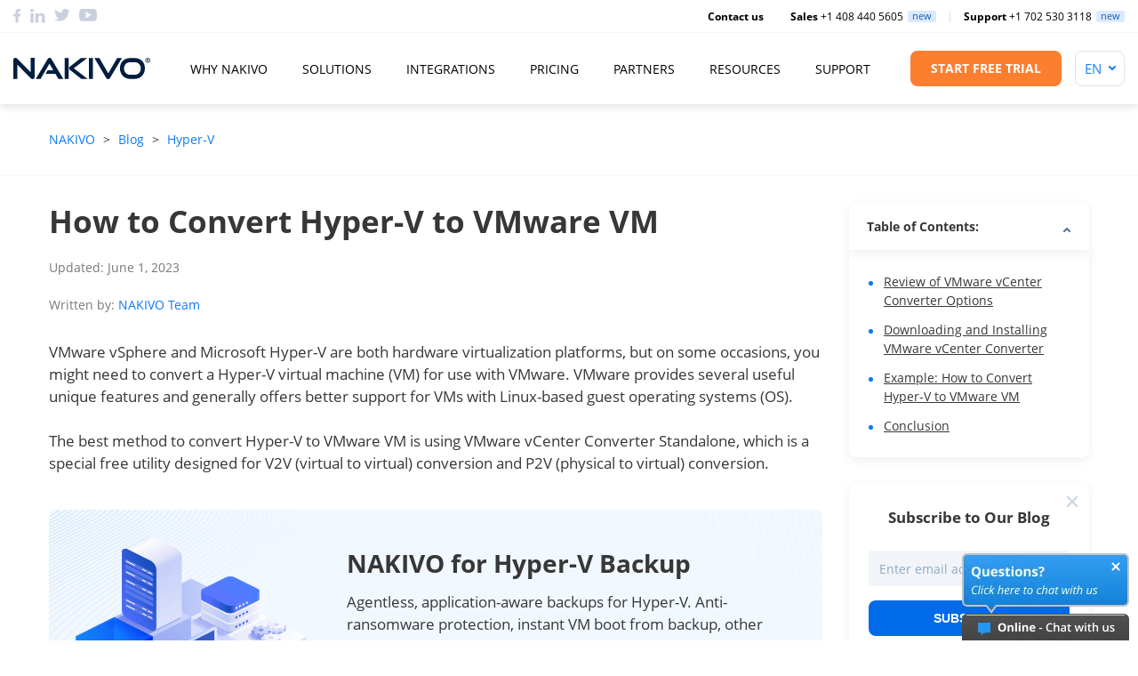

--- FILE ---
content_type: text/html; charset=UTF-8
request_url: https://www.nakivo.com/blog/convert-hyper-v-vmware-vm/
body_size: 47956
content:

<!DOCTYPE html>
<html lang="en">
<head>
<meta name="theme-color" content="#2196f3"/>
<meta http-equiv="Content-Type" content="text/html; charset=utf-8" />
<meta name="viewport" content="width=device-width, initial-scale=1, minimum-scale=1, maximum-scale=5, user-scalable=1">

<!--<meta http-equiv="Cache-Control" content="no-cache, no-store, must-revalidate">-->
<!--<meta http-equiv="Pragma" content="no-cache">-->
<!--<meta http-equiv="Expires" content="0">-->

<link rel="icon" type="image/x-icon" href="/favicon.ico" sizes="16x16">
<link rel="shortcut icon" type="image/x-icon" href="/favicon.ico" sizes="16x16">

<!-- To head.php -->
<link rel="stylesheet" type="text/css" href="/res/css/new/parts/header.min.css?v=092920251134">
<link rel="stylesheet" type="text/css" href="/res/css/new/parts/menu.min.css?v=092920251134">
<!--<link rel="stylesheet" type="text/css" href="--><!--">-->
<!--<link rel="stylesheet" type="text/css" href="--><!--">-->
<link rel="stylesheet" type="text/css" href="/res/css/allold_unmin_blog.css?v=070520240959">

<!-- Start VWO Async SmartCode -->
<!--<link rel="preconnect" href="https://dev.visualwebsiteoptimizer.com" />-->
<!--<script type='text/javascript' id='vwoCode'>-->
<!--  window._vwo_code || (function() {-->
<!--    var account_id=790345,-->
<!--      version=2.0,-->
<!--      settings_tolerance=2000,-->
<!--      hide_element='body',-->
<!--      hide_element_style = 'opacity:0 !important;filter:alpha(opacity=0) !important;background:none !important',-->
<!--      /* DO NOT EDIT BELOW THIS LINE */-->
<!--      f=false,w=window,d=document,v=d.querySelector('#vwoCode'),cK='_vwo_'+account_id+'_settings',cc={};try{var c=JSON.parse(localStorage.getItem('_vwo_'+account_id+'_config'));cc=c&&typeof c==='object'?c:{}}catch(e){}var stT=cc.stT==='session'?w.sessionStorage:w.localStorage;code={use_existing_jquery:function(){return typeof use_existing_jquery!=='undefined'?use_existing_jquery:undefined},library_tolerance:function(){return typeof library_tolerance!=='undefined'?library_tolerance:undefined},settings_tolerance:function(){return cc.sT||settings_tolerance},hide_element_style:function(){return'{'+(cc.hES||hide_element_style)+'}'},hide_element:function(){return typeof cc.hE==='string'?cc.hE:hide_element},getVersion:function(){return version},finish:function(){if(!f){f=true;var e=d.getElementById('_vis_opt_path_hides');if(e)e.parentNode.removeChild(e)}},finished:function(){return f},load:function(e){var t=this.getSettings(),n=d.createElement('script'),i=this;if(t){n.textContent=t;d.getElementsByTagName('head')[0].appendChild(n);if(!w.VWO||VWO.caE){stT.removeItem(cK);i.load(e)}}else{n.fetchPriority='high';n.src=e;n.type='text/javascript';n.onerror=function(){_vwo_code.finish()};d.getElementsByTagName('head')[0].appendChild(n)}},getSettings:function(){try{var e=stT.getItem(cK);if(!e){return}e=JSON.parse(e);if(Date.now()>e.e){stT.removeItem(cK);return}return e.s}catch(e){return}},init:function(){if(d.URL.indexOf('__vwo_disable__')>-1)return;var e=this.settings_tolerance();w._vwo_settings_timer=setTimeout(function(){_vwo_code.finish();stT.removeItem(cK)},e);var t=d.currentScript,n=d.createElement('style'),i=this.hide_element(),r=t&&!t.async&&i?i+this.hide_element_style():'',c=d.getElementsByTagName('head')[0];n.setAttribute('id','_vis_opt_path_hides');v&&n.setAttribute('nonce',v.nonce);n.setAttribute('type','text/css');if(n.styleSheet)n.styleSheet.cssText=r;else n.appendChild(d.createTextNode(r));c.appendChild(n);this.load('https://dev.visualwebsiteoptimizer.com/j.php?a='+account_id+'&u='+encodeURIComponent(d.URL)+'&vn='+version)}};w._vwo_code=code;code.init();})();-->
<!--</script>-->
<!-- End VWO Async SmartCode -->
<!-- Modified Analytics tracking code with Optimize plugin -->
<script>
  (function(i,s,o,g,r,a,m){i['GoogleAnalyticsObject']=r;i[r]=i[r]||function(){
      (i[r].q=i[r].q||[]).push(arguments)},i[r].l=1*new Date();a=s.createElement(o),
      m=s.getElementsByTagName(o)[0];a.async=1;a.src=g;m.parentNode.insertBefore(a,m)
  })(window,document,'script','https://www.google-analytics.com/analytics.js','ga');
  ga('create', 'UA-30841036-1', 'auto');
  ga('send', 'pageview');
  ga(function(tracker)
    { var clientId = tracker.get('clientId'); document.getElementById('gaFieldID').value = clientId; }
  );
</script>
<!-- Modified Analytics tracking code with Optimize plugin END-->
<!-- DO NOT MODIFY -->
<script type="text/javascript" src="/res/js/jquery.min.js" defer></script>
<script type="text/javascript" src="/res/js/script.min.js?v=070520240959 " defer></script>
<script type="text/javascript" src="/res/js/newscript.min.js?v=070520240959 " defer></script>
<!--<script type="text/javascript" src="--><!-- " defer></script>-->

<script type="text/javascript">
	var ajax_srv_url="https://www.nakivo.com";
</script>

<!--  <script src='https://www.google.com/recaptcha/api.js?hl=en'></script>-->

<!--<script type="text/javascript">-->
<!--_atrk_opts = { atrk_acct:"ip8bo1IW1810/9", domain:"nakivo.com",dynamic: true};-->
<!--(function() { var as = document.createElement('script'); as.type = 'text/javascript'; as.async = true; as.src = "https://certify-js.alexametrics.com/atrk.js"; var s = document.getElementsByTagName('script')[0];s.parentNode.insertBefore(as, s); })();-->
<!--</script>-->
<!--<noscript><img src="https://certify.alexametrics.com/atrk.gif?account=ip8bo1IW1810/9" style="display:none" height="1" width="1" alt="" /></noscript>-->


<!--<script type="text/javascript">-->
<!--_linkedin_partner_id = "454916";-->
<!--window._linkedin_data_partner_ids = window._linkedin_data_partner_ids || [];-->
<!--window._linkedin_data_partner_ids.push(_linkedin_partner_id);-->
<!--</script><script type="text/javascript">-->
<!--(function()-->
<!---->
<!--{var s = document.getElementsByTagName("script")[0]; var b = document.createElement("script"); b.type = "text/javascript";b.async = true; b.src = "https://snap.licdn.com/li.lms-analytics/insight.min.js"; s.parentNode.insertBefore(b, s);}-->
<!--)();-->
<!--</script>-->
<!--<noscript>-->
<!--<img height="1" width="1" style="display:none;" alt="" src="https://dc.ads.linkedin.com/collect/?pid=454916&fmt=gif" />-->
<!--</noscript>-->

<!--<link itemprop="logo" href="/uploads/logo.png" />-->
<!--<link itemprop="url" href="https://www.nakivo.com/" />-->

<!--<meta name="robots" content="noodp">-->



<!--<meta name="twitter:card" content="summary" />-->
<!--<meta name="twitter:site" content="@Nakivo" />-->
<!--<meta name="twitter:creator" content="@Nakivo" />-->


<!--<meta property="og:image" content="/res/images/og-image.jpg" />-->
<!--<meta property="og:url" content="--><!--" />-->
<!--<meta property="og:type" content="website" />-->
<!--<meta property="og:site_name" content="Nakivo" />-->
<!--<meta property="og:locale" content="en_US" />-->

<!-- Google Tag Manager -->
<script>(function(w,d,s,l,i){w[l]=w[l]||[];w[l].push({'gtm.start':new Date().getTime(),event:'gtm.js'});var f=d.getElementsByTagName(s)[0],j=d.createElement(s),dl=l!='dataLayer'?'&l='+l:'';j.async=true;j.src='https://www.googletagmanager.com/gtm.js?id='+i+dl;f.parentNode.insertBefore(j,f);})(window,document,'script','dataLayer','GTM-WG9PFKV');</script>
<!-- End Google Tag Manager -->

<script>
  document.domain = 'nakivo.com';
</script>
<meta name='robots' content='index, follow, max-image-preview:large, max-snippet:-1, max-video-preview:-1' />
<link rel="alternate" href="https://www.nakivo.com/blog/convert-hyper-v-vmware-vm/" hreflang="en" />
<link rel="alternate" href="https://www.nakivo.com/de/blog/convert-hyper-v-vmware-vm/" hreflang="de" />
<link rel="alternate" href="https://www.nakivo.com/it/blog/convert-hyper-v-vmware-vm/" hreflang="it" />
<link rel="alternate" href="https://www.nakivo.com/es/blog/convert-hyper-v-vmware-vm/" hreflang="es" />
<link rel="alternate" href="https://www.nakivo.com/fr/blog/convert-hyper-v-vmware-vm/" hreflang="fr" />

	<!-- This site is optimized with the Yoast SEO plugin v22.5 - https://yoast.com/wordpress/plugins/seo/ -->
	<title>A Guide to Converting Hyper-V VMs to VMware by NAKIVO</title>
	<meta name="description" content="Learn how to convert your Hyper-V VMs to VMware VMs in the detailed walkthrough by NAKIVO experts. Find more useful guides and how-to&#039;s on our blog" />
	<link rel="canonical" href="https://www.nakivo.com/blog/convert-hyper-v-vmware-vm/" />
	<meta property="og:locale" content="en_US" />
	<meta property="og:locale:alternate" content="de_DE" />
	<meta property="og:locale:alternate" content="it_IT" />
	<meta property="og:locale:alternate" content="es_ES" />
	<meta property="og:locale:alternate" content="fr_FR" />
	<meta property="og:type" content="article" />
	<meta property="og:title" content="A Guide to Converting Hyper-V VMs to VMware by NAKIVO" />
	<meta property="og:description" content="Learn how to convert your Hyper-V VMs to VMware VMs in the detailed walkthrough by NAKIVO experts. Find more useful guides and how-to&#039;s on our blog" />
	<meta property="og:url" content="https://www.nakivo.com/blog/convert-hyper-v-vmware-vm/" />
	<meta property="og:site_name" content="NAKIVO" />
	<meta property="article:publisher" content="https://www.facebook.com/NakivoInc/" />
	<meta property="article:published_time" content="2019-02-11T13:00:29+00:00" />
	<meta property="article:modified_time" content="2023-06-01T09:00:00+00:00" />
	<meta property="og:image" content="https://www.nakivo.com/wp-content/uploads/2023/04/WEB-8819-Default-Featured-Image-for-Blog-Posts_2.jpg" />
	<meta property="og:image:width" content="1" />
	<meta property="og:image:height" content="1" />
	<meta property="og:image:type" content="image/jpeg" />
	<meta name="twitter:card" content="summary_large_image" />
	<meta name="twitter:site" content="@NakivoInc" />
	<meta name="twitter:label1" content="Est. reading time" />
	<meta name="twitter:data1" content="13 minutes" />
	<script type="application/ld+json" class="yoast-schema-graph">{"@context":"https://schema.org","@graph":[{"@type":"WebPage","@id":"https://www.nakivo.com/blog/convert-hyper-v-vmware-vm/","url":"https://www.nakivo.com/blog/convert-hyper-v-vmware-vm/","name":"A Guide to Converting Hyper-V VMs to VMware by NAKIVO","isPartOf":{"@id":"https://www.nakivo.com/#website"},"primaryImageOfPage":{"@id":"https://www.nakivo.com/blog/convert-hyper-v-vmware-vm/#primaryimage"},"image":{"@id":"https://www.nakivo.com/blog/convert-hyper-v-vmware-vm/#primaryimage"},"thumbnailUrl":"https://www.nakivo.com/wp-content/uploads/2023/04/WEB-8819-Default-Featured-Image-for-Blog-Posts_2.jpg","datePublished":"2019-02-11T13:00:29+00:00","dateModified":"2023-06-01T09:00:00+00:00","description":"Learn how to convert your Hyper-V VMs to VMware VMs in the detailed walkthrough by NAKIVO experts. Find more useful guides and how-to's on our blog","breadcrumb":{"@id":"https://www.nakivo.com/blog/convert-hyper-v-vmware-vm/#breadcrumb"},"inLanguage":"en-US","potentialAction":[{"@type":"ReadAction","target":["https://www.nakivo.com/blog/convert-hyper-v-vmware-vm/"]}]},{"@type":"ImageObject","inLanguage":"en-US","@id":"https://www.nakivo.com/blog/convert-hyper-v-vmware-vm/#primaryimage","url":"https://www.nakivo.com/wp-content/uploads/2023/04/WEB-8819-Default-Featured-Image-for-Blog-Posts_2.jpg","contentUrl":"https://www.nakivo.com/wp-content/uploads/2023/04/WEB-8819-Default-Featured-Image-for-Blog-Posts_2.jpg"},{"@type":"BreadcrumbList","@id":"https://www.nakivo.com/blog/convert-hyper-v-vmware-vm/#breadcrumb","itemListElement":[{"@type":"ListItem","position":1,"name":"NAKIVO","item":"https://www.nakivo.com/"},{"@type":"ListItem","position":2,"name":"Hyper-V","item":"https://www.nakivo.com/blog/platform/hyper-v/"},{"@type":"ListItem","position":3,"name":"How to Convert Hyper-V to VMware VM"}]},{"@type":"WebSite","@id":"https://www.nakivo.com/#website","url":"https://www.nakivo.com/","name":"NAKIVO","description":"","publisher":{"@id":"https://www.nakivo.com/#organization"},"potentialAction":[{"@type":"SearchAction","target":{"@type":"EntryPoint","urlTemplate":"https://www.nakivo.com/?s={search_term_string}"},"query-input":"required name=search_term_string"}],"inLanguage":"en-US"},{"@type":"Organization","@id":"https://www.nakivo.com/#organization","name":"NAKIVO","url":"https://www.nakivo.com/","logo":{"@type":"ImageObject","inLanguage":"en-US","@id":"https://www.nakivo.com/#/schema/logo/image/","url":"https://www.nakivo.com/wp-content/uploads/2022/04/NBR_logo.svg","contentUrl":"https://www.nakivo.com/wp-content/uploads/2022/04/NBR_logo.svg","width":300,"height":301,"caption":"NAKIVO"},"image":{"@id":"https://www.nakivo.com/#/schema/logo/image/"},"sameAs":["https://www.facebook.com/NakivoInc/","https://x.com/NakivoInc","https://www.linkedin.com/company/nakivo/","https://www.pinterest.com/NakivoInc/","https://www.youtube.com/channel/UChs64dcA9mjIrpo201p8mjw"]}]}</script>
	<!-- / Yoast SEO plugin. -->



<script type="text/javascript">
(function(c,l,a,r,i,t,y) { c[a]=c[a]||function(){(c[a].q=c[a].q||[]).push(arguments)}
;
t=l.createElement(r);t.async=1;t.src="https://www.clarity.ms/tag/"+i;
y=l.getElementsByTagName(r)[0];y.parentNode.insertBefore(t,y);
})(window, document, "clarity", "script", "ty6hpfki5v");
</script>
    <link rel="stylesheet" href="/res/css/new/main.min.css">
    <link rel="stylesheet" href="/res/css/new/blocks/blog/post.css">
    <link rel="stylesheet" href="/res/css/new/blocks/blog/related.css">

<!--    <meta name="facebook-domain-verification" content="zf2pnurperlr06rglkh5lc3mp1pqtx" />-->
    <meta property="fb:app_id" content="2647248858680488" />

    <style>
        h1, h2, h3, h4, h5, h6, strong, b, .h-bold {
            font-family: 'OpenSansBold', sans-serif;
        }
        .post__banner {
            align-items: center;
        }
        .post__banner-img {
            width: auto;
            max-width: 260px;
            height: auto;
        }
        .related__img {
            position: relative;
            width: 100%;
            height: 0;
            margin: 0;
            padding-bottom: 50.25%;
            margin-bottom: 20px;
            overflow: hidden;
        }
        .related__img img {
            position: absolute;
            top: 0;
            left: 0;
            width: 100%;
            height: 100%;
            object-fit: cover;
            object-position: top center;
        }
        .post__single p.js-has-enabled {
            position: relative;
            overflow: hidden;
            width: 100%;
            height: 0;
            padding-top: 56.25%;
        }
        .post__single p.js-has-enabled iframe {
            position: absolute;
            top: 0;
            left: 0;
            bottom: 0;
            right: 0;
            width: 100%;
            height: 100%;
            border: none;
        }
        .post__single p.js-note {
            padding-left: 15px;
            border-left: 2px solid #006AE8;
        }
        .post__single strong.js-note-txt {
            color: #006AE8;
        }
        .post__single .table-responsive {
          overflow-x: auto;
        }
        .post__single .table-narrow td {
          padding: 16px 10px;
        }
        .post__single ul p,
        .post__single ol p {
          margin-top: 20px;
        }
        .post__single ul p:first-child,
        .post__single ol p:first-child {
          margin-top: 20px;
        }
        .post__item-content {
            padding: 25px 22px;
        }
        .post__item-content a {
            display: block;
        }
        .post__item-content *,
        .post__banner *,
        .related__title {
            word-break: break-word;
        }
        .nk3-blog-banner {
            height: auto;
            background-position: center;
            background-size: cover;
            display: flex;
            justify-content: space-between;
            align-items: center;
            margin: 30px 0;
            padding: 10px 0;
        }
        .nk3-blog-logo {
            padding: 0 35px;
            width: auto;
        }
        .nk3-blog-banner-name {
            width: auto;
            font-weight: bold;
        }
        .nk3-blog-banner p {
            margin: 0;
            padding: 0;
            width: auto;
        }
        .nk3-blog-banner-name p:nth-child(1) {
            font-size: 30px;
            width: max-content;
            font-weight: 700;
        }
        .nk3-blog-banner-name p:nth-child(2) {
            font-weight: 700;
            font-size: 16px;
        }
        .nk3-blog-dnld {
            padding: 0 35px;
            width: auto;
            min-width: 190px;
        }
        .nk3-blog-dnld a {
            background: #232020;
            color: #fff;
            padding: 10px 15px;
            border-radius: 4px;
            text-transform: uppercase;
            font-weight: 700;
            transition: 0.5s;
            font-size: 15px;
            text-align: center;
            text-decoration: none;
        }
        .nk3-blog-dnld a:hover {
            color: #fff;
            background: #403c3c;
        }
        .post__single ul.list-style-none li::before {
            background-color: transparent;
        }
        .post__single ul.list-style-lower-latin {
          list-style: lower-latin;
          padding-left: 20px;
        }
        .post__single ul.list-style-lower-latin li {
          display: list-item;
          list-style: lower-latin;
          padding-left: 7px;
        }
        .post__single ul.list-style-lower-latin li::before {
          background-color: transparent;
        }
        .post__single ul.list-style-lower-latin li::marker {
          padding-left: 10px;
        }
        .post__single ul.list-style-lower-latin li ul {
	        list-style: none;
          padding-left: 10px;
        }
        .post__single ul.list-style-lower-latin li ul li {
          list-style: none;
          padding-left: 17px;
        }
        .post__single ul.list-style-lower-latin li ul li::before {
          background-color: #0D79FA;
        }
        @media (max-width: 1024px) {
            div#main {
                margin-top: 45px;
            }
        }
        @media (max-width: 991px) {
            .chat {
                display: none;
            }
        }
        @media (max-width: 767px) {
            .post__banner-img {
                max-width: 100%;
            }
            .nk3-blog-banner {
                display: flex;
                flex-direction: column;
                padding: 20px 15px;
            }
            .nk3-blog-logo {
                padding: 0;
                margin-bottom: 15px;
            }
            .nk3-blog-banner-name {
                margin-bottom: 15px;
            }
            .nk3-blog-banner img {
                margin: 0 auto;
                padding: 0;
            }
            .nk3-blog-dnld a {
                display: block;
            }
        }
        .breadcrumbs_a a, .breadcrumbs_a span {
            font-size: 14px;
        }
    </style>
    </head>

    <body>

<!-- Google Tag Manager (noscript) -->
<noscript><iframe src="https://www.googletagmanager.com/ns.html?id=GTM-WG9PFKV"
                  height="0" width="0" style="display:none;visibility:hidden"></iframe></noscript>
<!-- End Google Tag Manager (noscript) -->

<header id="header" class="header">
  <script>
  window.addEventListener('DOMContentLoaded', () => {
    const f_phones = {"Sales":{"america":{"number":"+14084405605","show":"+1 408 440 5605"},"europe":{"number":"+4407482877208","show":"+44 074 8287 7208"},"asia":{"number":"+886277354556","show":"+886 2 7735 4556"}},"Support":{"america":{"number":"+17025303118","show":"+1 702 530 3118"},"europe":{"number":"+4402038852285","show":"+44 020 3885 2285"},"asia":{"number":"+85258036908","show":"+85 25803 6908"}}};
    const f_trans = {"Sales":{"en":"Sales","de":"Verkaufsabteilung","es":"Ventas","fr":"Ventes","it":"Vendite","ru":"\u041e\u0442\u0434\u0435\u043b \u043f\u0440\u043e\u0434\u0430\u0436","ua":"\u0412\u0456\u0434\u0434\u0456\u043b \u043f\u0440\u043e\u0434\u0430\u0436\u0456\u0432"},"Support":{"en":"Support","de":"Kundendienst","es":"Soporte","fr":"Service client","it":"Supporto","ru":"\u0421\u043b\u0443\u0436\u0431\u0430 \u043f\u043e\u0434\u0434\u0435\u0440\u0436\u043a\u0438","ua":"\u0421\u043b\u0443\u0436\u0431\u0430 \u043f\u0456\u0434\u0442\u0440\u0438\u043c\u043a\u0438"}};
    let f_lang = "".slice(1) || 'en';

    try {
      fetch('https://api.geoapify.com/v1/ipinfo?apiKey=8cbe7b9b68d7469986c15c2bd01a43f8')
        .then((res) => res.json())
        .then((userLocationData) => {
          const continent = userLocationData.continent.name.toLowerCase();
          const isoCodes = ['cn', 'tw', 'hk', 'mo'];

          const salePhones = document.querySelectorAll('.sales-phone');
          const supportPhones = document.querySelectorAll('.support-phone');

          if (continent === 'europe') {
            salePhones.forEach((phone) => {
              phone.setAttribute('href', `tel:${f_phones.Sales['europe'].number}`);
              phone.innerHTML = `<b>${f_trans['Sales'][f_lang]}</b> ${f_phones.Sales['europe'].show}`;
            });
            supportPhones.forEach((phone) => {
              phone.setAttribute('href', `tel:${f_phones.Support['europe'].number}`);
              phone.innerHTML = `<b>${f_trans['Support'][f_lang]}</b> ${f_phones.Support['europe'].show}`;
            });
          } else if (continent === 'asia') {
            salePhones.forEach((phone) => {
              phone.setAttribute('href', `tel:${f_phones.Sales['asia'].number}`);
              phone.innerHTML = `<b>${f_trans['Sales'][f_lang]}</b> ${f_phones.Sales['asia'].show}`;
            });
            supportPhones.forEach((phone) => {
              phone.setAttribute('href', `tel:${f_phones.Support['asia'].number}`);
              phone.innerHTML = `<b>${f_trans['Support'][f_lang]}</b> ${f_phones.Support['asia'].show}`;
            });
          }

          // hide pricing and calculator for china region
          if (isoCodes.some((code) => code === userLocationData.country.iso_code.toLowerCase())) {
            if (document.querySelector('.js-section-toggle')) {
              document.querySelectorAll('.js-section-toggle').forEach((section) => {
                section.classList.add('hidden');
              });
            }

            if (window.location.href.endsWith('/how-to-buy/pricing_calculator/')) {
              if (f_lang === 'en') {
                window.location.replace('/');
              } else {
                window.location.replace(`/${f_lang}/`);
              }
            }
          } else {
            if (document.querySelector('.js-opacity')) {
              document.querySelectorAll('.js-opacity').forEach((item) => {
                item.classList.remove('js-opacity');
              });
            }
          }
          
          if (document.querySelector('.js-user-location')) {
            window.userLocationData = userLocationData;
          }
        });
    } catch (e) {
      console.error('geoapify error');
    }
  });
</script>

	<div class="header__top">
		<div class="header__container">
			<div class="header__top-in">

				<nav class="header__social">
					<a class="header__social-item header__social-item--fb" target="_blank" href="https://www.facebook.com/NakivoInc">
						<svg width="9" height="16" viewBox="0 0 9 16" fill="none" xmlns="http://www.w3.org/2000/svg">
							<path fill-rule="evenodd" clip-rule="evenodd" d="M5.4 15.5009V8.42859H7.85L8.225 5.6675H5.4V3.89943C5.4 3.10017 5.625 2.56733 6.8 2.56733H8.3V0.0968803C8.05 0.0726603 7.15 0 6.1 0C3.95 0 2.45 1.28366 2.45 3.63301V5.6675H0V8.42859H2.45V15.5009H5.4Z" fill="#CACFDE"/>
						</svg>
					</a>
					<a class="header__social-item header__social-item--in" target="_blank" href="https://www.linkedin.com/company/nakivo">
						<svg width="17" height="16" viewBox="0 0 17 16" fill="none" xmlns="http://www.w3.org/2000/svg">
							<path fill-rule="evenodd" clip-rule="evenodd" d="M3.9915 1.81651C3.9915 2.80953 3.2229 3.63301 1.9833 3.63301H1.9585C0.7685 3.60879 0 2.80953 0 1.81651C0 0.775043 0.7933 0 2.0081 0C3.2229 0 3.9915 0.775043 3.9915 1.81651ZM0.198303 15.5009H3.7683V5.03778H0.198303V15.5009ZM9.2969 6.5152C9.7679 5.81282 10.6108 4.79558 12.495 4.79558C14.8502 4.79558 16.6104 6.29722 16.6104 9.49427V15.5009H13.0652V9.90602C13.0652 8.50125 12.5446 7.53245 11.2554 7.53245C10.2638 7.53245 9.6687 8.18639 9.4208 8.81611C9.3217 9.03409 9.2969 9.34895 9.2969 9.66381V15.5009H5.7269C5.7269 15.5009 5.7765 6.00658 5.7269 5.03778H9.2969V6.5152ZM9.2969 6.5152L9.2721 6.53942H9.2969V6.5152Z" fill="#CACFDE"/>
						</svg>
					</a>
					<a class="header__social-item header__social-item--tw" target="_blank" href="https://www.twitter.com/nakivo/">
						<svg width="18" height="14" viewBox="0 0 18 14" fill="none" xmlns="http://www.w3.org/2000/svg">
							<path fill-rule="evenodd" clip-rule="evenodd" d="M15.9075 3.36962C15.9075 3.51797 15.9075 3.66631 15.9075 3.81466C15.9075 8.34983 12.24 13.5633 5.5575 13.5633C3.51 13.5633 1.62 12.9911 0 12.0162C0.2925 12.0586 0.585 12.0798 0.8775 12.0798C2.5875 12.0798 4.14 11.5288 5.4 10.6175C3.8025 10.5963 2.475 9.60026 2.0025 8.24394C2.2275 8.28627 2.4525 8.30749 2.6775 8.30749C3.015 8.30749 3.33 8.26506 3.645 8.18038C1.98 7.86242 0.72 6.48493 0.72 4.83191C0.72 4.81072 0.72 4.81071 0.72 4.78952C1.215 5.04383 1.7775 5.19219 2.3625 5.21337C1.395 4.59878 0.7425 3.56035 0.7425 2.35237C0.7425 1.71659 0.9225 1.1444 1.2375 0.635777C3.0375 2.71265 5.715 4.06897 8.73 4.21733C8.6625 3.96302 8.64 3.7087 8.64 3.4332C8.64 1.52587 10.26 0 12.2625 0C13.2975 0 14.2425 0.423852 14.9175 1.08083C15.75 0.932473 16.5375 0.635777 17.235 0.254311C16.965 1.05963 16.38 1.71659 15.6375 2.14045C16.38 2.05568 17.0775 1.86495 17.73 1.61064C17.235 2.2888 16.6275 2.90339 15.9075 3.36962Z" fill="#CACFDE"/>
						</svg>
					</a>
					<a class="header__social-item header__social-item--yt" target="_blank" href="https://www.youtube.com/user/NAKIVOinc">
						<svg width="20" height="14" viewBox="0 0 20 14" fill="none" xmlns="http://www.w3.org/2000/svg">
							<path d="M19.15 1.325C18.6075 0.36 18.0188 0.1825 16.82 0.115C15.6225 0.03375 12.6112 0 10.0025 0C7.38875 0 4.37625 0.0337501 3.18 0.11375C1.98375 0.1825 1.39375 0.35875 0.84625 1.325C0.2875 2.28875 0 3.94875 0 6.87125C0 6.87375 0 6.875 0 6.875C0 6.8775 0 6.87875 0 6.87875V6.88125C0 9.79125 0.2875 11.4637 0.84625 12.4175C1.39375 13.3825 1.9825 13.5575 3.17875 13.6388C4.37625 13.7088 7.38875 13.75 10.0025 13.75C12.6112 13.75 15.6225 13.7087 16.8212 13.64C18.02 13.5587 18.6087 13.3838 19.1513 12.4188C19.715 11.465 20 9.7925 20 6.8825C20 6.8825 20 6.87875 20 6.87625C20 6.87625 20 6.87375 20 6.8725C20 3.94875 19.715 2.28875 19.15 1.325ZM7.5 10.625V3.125L13.75 6.875L7.5 10.625Z" fill="#CACFDE"/>
						</svg>
					</a>
				</nav>

				<div class="header__info">

					<a href="/company/contact-us/" class="header__link" style="margin-right: 30px;"><b>Contact us</b></a>
					<a class="header__link | sales-phone" itemprop="url" href="tel:+14084405605"
					   title="">
						<b>Sales</b> +1 408 440 5605					</a> <span class="new-t-h">new</span>
					<span class="header__sep"></span>
					<a class="header__link | support-phone" itemprop="url" href="tel:+17025303118"
					   title="">
						<b>Support</b> +1 702 530 3118					</a> <span class="new-t-h">new</span>

				</div>

			</div>
		</div>
	</div>

	<div class="header__bottom">
		<div class="header__container">
			<div class="header__bottom-in">

				<a itemprop="url" href="/" class="header__logo">
					<svg xmlns="http://www.w3.org/2000/svg" width="154" height="24" fill="#001d40" fill-rule="evenodd"><path d="M42.945 1.448a3.44 3.44 0 0 0-.876-1.033C41.709.139 41.268 0 40.761 0s-.951.138-1.32.411c-.347.257-.649.607-.899 1.043L25.621 23.158l-.316.531h5.297l.099-.173 9.907-16.894 4.396 7.446h-6.483l-.1.173-1.855 3.212-.305.528h11.043l3.271 5.537.1.172h5.544l-.318-.532-12.956-21.71zM19.542 16.226L4.272.943C3.956.624 3.641.391 3.338.25a2.31 2.31 0 0 0-.981-.22C1.635.03 1.052.287.624.793.21 1.282 0 1.941 0 2.752v20.936h4.437V7.595l15.206 15.429c.623.627 1.309.945 2.04.945.678 0 1.239-.25 1.668-.744.416-.479.627-1.145.627-1.977V.124h-4.436v16.102zm70.018 7.463h-4.622V.312h4.622v23.377zM116.78.312h5.329l-.319.531-12.952 21.704a3.36 3.36 0 0 1-.9 1.043c-.368.272-.802.41-1.287.41-.505 0-.95-.138-1.32-.41-.346-.256-.648-.608-.896-1.038L91.511.843l-.316-.531h5.606l.1.172 9.905 16.954L116.679.484l.101-.173zm26.095 14.477c-.333.869-.803 1.621-1.395 2.238a6.52 6.52 0 0 1-2.129 1.465c-.817.354-1.728.533-2.706.533h-5.474a6.59 6.59 0 0 1-2.66-.532c-.809-.355-1.515-.847-2.096-1.464s-1.05-1.372-1.383-2.239-.501-1.823-.501-2.836c0-1.033.168-1.987.501-2.834s.796-1.584 1.38-2.193 1.287-1.09 2.096-1.434 1.704-.518 2.663-.518h5.474c.978 0 1.89.175 2.71.519a6.44 6.44 0 0 1 2.127 1.435c.592.607 1.06 1.349 1.393 2.206s.502 1.808.502 2.819-.169 1.965-.502 2.836zm1.959-11.287c.997 1.007 1.783 2.227 2.335 3.627s.827 2.957.827 4.637-.283 3.265-.843 4.712-1.354 2.722-2.361 3.78-2.214 1.903-3.59 2.511-2.912.919-4.56.919h-5.474c-1.607 0-3.116-.309-4.485-.919s-2.568-1.454-3.574-2.511-1.801-2.331-2.36-3.78-.843-3.035-.843-4.712c0-1.7.284-3.276.844-4.684s1.358-2.631 2.368-3.629 2.211-1.776 3.579-2.321 2.868-.82 4.471-.82h5.474c1.663 0 3.209.281 4.596.835s2.598 1.349 3.596 2.355zM82.281.943L67.934 11.738l14.813 11.32.825.631h-7.154l-.094-.076-12.591-9.985c-.397-.33-.651-.632-.779-.926-.123-.287-.175-.626-.152-1.009a2.47 2.47 0 0 1 .22-1.061c.147-.31.442-.641.906-1.015L75.832.385l.094-.073h7.196l-.84.632zM62.287 23.689h-4.622V.312h4.622v23.377zm88.92-18.182c1.562 0 2.791-1.221 2.791-2.762S152.769 0 151.223 0c-1.578 0-2.825 1.206-2.825 2.745s1.247 2.762 2.809 2.762zm-2.113-2.762c0 1.222.914 2.193 2.126 2.193 1.179.017 2.077-.97 2.077-2.175 0-1.222-.898-2.209-2.109-2.209-1.18 0-2.094.987-2.094 2.192zm1.047 1.424h.631V3.08h.299c.349 0 .514.134.565.419l.028.113c.067.274.114.467.187.557h.665c-.049-.101-.117-.251-.199-.67-.083-.368-.216-.585-.483-.67v-.033c.317-.101.565-.318.565-.653a.69.69 0 0 0-.281-.585c-.183-.134-.416-.217-.93-.217-.43 0-.768.046-1.014.079h0 0l-.033.004v2.745zm.948-1.54h-.3v-.786c.067-.017.183-.034.349-.034.399 0 .582.167.582.419 0 .285-.282.401-.631.401z"/></svg>
				</a>

				<nav class="header__menu">
          <style>
    .menu__col--banner {
        justify-content: left;
    }
</style>
<ul class="menu | js-main-menu">

  <li>
	  <span class="menu__title">Why NAKIVO</span>

    <div class="menu__sub menu__sub--fixed menu__sub--width">
      <div class="menu__row menu__row--width">

        <div class="menu__col menu__col--width">
          <ul>
            <li>
	            <a href="/company/why-nakivo/" class="menu__accent">
		            <span class="menu__accent-txt | h-bold">Why NAKIVO</span>
		            <span class="menu__accent-icon"></span>
	            </a>
            </li>
          </ul>
	        <p>Explore top-rated data protection at an affordable price</p>
	        <ul>
		        <li>
			        <a href="/success-stories/" class="menu__accent">
				        <span class="menu__accent-txt | h-bold">Customer stories</span>
				        <span class="menu__accent-icon"></span>
			        </a>
		        </li>
	        </ul>
	        <p>Learn how organizations of all sizes and industries successfully protect data with NAKIVO</p>
        </div>

	      <div class="menu__col menu__col--width">
		      <div class="menu__heading | h-bold">Solution briefs</div>
		      <ul>
			      <li>
	            <a href="https://www.nakivo.com/res/files/nakivo-backup-replication-solution-brief.pdf" class="pdf">NAKIVO Backup & Replication</a>
			      </li>
            <li>
              <a href="https://www.nakivo.com/vmware-backup/vmware-backup-solution-brief.pdf" class="pdf">Backup for VMware vSphere</a>
            </li>
			      <li>
			        <a href="https://www.nakivo.com/res/files/backup-for-proxmox-solution-brief.pdf" class="pdf">Backup for Proxmox VE</a>
			      </li>
			      <li>
			        <a href="https://www.nakivo.com/ransomware-protection/solution-brief.pdf" class="pdf">Ransomware Protection</a>
			      </li>
            <li>
              <a href="https://www.nakivo.com/microsoft-office-365-backup/Microsoft-Office-365-solution-brief.pdf" class="pdf">Backup for Microsoft 365</a>
            </li>
            <li>
              <a href="https://www.nakivo.com/msp-backup/solution-brief.pdf" class="pdf">Backup Solution for MSPs</a>
            </li>
		      </ul>
	      </div>

        <div data-background="/res/images/main-menu/gartner-menu-bg.jpg" style="background-position: right; background-repeat: no-repeat;" class="menu__col menu__col--width menu__col--banner">
          <div class="menu__rec">
	          <div class="menu__rec-title | h-bold">NAKIVO Recognized As One of the<br> Honorable Mentions in The 2024<br><span class="menu__rec-accent | h-bold">Gartner<sup class="h-bold">®</sup> Magic Quadrant<sup class="h-bold">TM</sup></span></div>
	          <p>For Enterprise Backup and Recovery Software Solutions</p>
	          <a href="/company/press-releases/nakivo-honorable-mention-gartner-2024/" class="menu__rec-link | h-bold">
		          <span class="h-bold">Learn more</span>
		          <svg width="8" height="12" viewBox="0 0 8 12" xmlns="http://www.w3.org/2000/svg">
			          <path fill-rule="evenodd" clip-rule="evenodd" d="M1.75375 0L7.75375 6L1.75375 12L0.25 10.5L4.75375 6L0.25 1.5L1.75375 0Z" fill="#006AE8"></path>
		          </svg>
	          </a>
          </div>
        </div>

      </div>
    </div>

  </li>

  <li>
    <span class="menu__title">Solutions</span>

	  <div class="menu__sub menu__sub--fixed menu__sub--width">
		  <div class="menu__row menu__row--width">

			  <div class="menu__col menu__col--width menu__col--4" style="max-width: 441px; padding-right: 0;">
				  <div class="menu__heading | h-bold">Backup</div>
				  <ul>
					  <li>
						  <span class="menu__ds">Virtual:</span>
						  <a href="/vmware-backup/">VMware</a>
						  <span class="menu__sep">|</span>
						  <a href="/hyper-v-backup/">Hyper-V</a>
						  <span class="menu__sep">|</span>
						  <a href="/nutanix-ahv-backup/">Nutanix AHV</a>
						  <span class="menu__sep">|</span>
						  <a href="/proxmox-backup/">Proxmox</a>
					  </li>
					  <li>
						  <span class="menu__ds">Physical server:</span>
						  <a href="/windows-server-backup/">Windows</a>
						  <span class="menu__sep">|</span>
						  <a href="/linux-server-backup/">Linux</a>
					  </li>
					  <li>
						  <span class="menu__ds">Workstations:</span>
						  <a href="/windows-workstation-backup/">Windows</a>
						  <span class="menu__sep">|</span>
						  <a href="/linux-workstation-backup/">Linux</a>
					  </li>
					  <li>
						  <span class="menu__ds">SaaS:</span>
						  <a href="/microsoft-office-365-backup/">Microsoft 365</a>
					  </li>
					  <li>
						  <span class="menu__ds">Cloud:</span>
						  <a href="/aws-ec2-instance-backup/">Amazon EC2</a>
					  </li>
					  <li>
						  <span class="menu__ds">File Share:</span>
						  <a href="/nas-backup/">NAS</a>
						  <span class="menu__sep">|</span>
						  <a href="/file-server-backup/">File Server</a>
					  </li>
					  <li>
						  <span class="menu__ds">Apps:</span>
						  <a href="/windows-server-backup/sql/">SQL</a>
						  <span class="menu__sep">|</span>
						  <a href="/windows-server-backup/active-directory/">Active Directory</a>
						  <span class="menu__sep">|</span>
						  <a href="/windows-server-backup/exchange/">Exchange</a>
						  <span class="menu__sep">|</span>
						  <a href="/oracle-backup/">Oracle DB</a>
					  </li>
				  </ul>

				  <div class="menu__heading | h-bold">Replication</div>
				  <ul>
					  <li>
						  <span class="menu__ds">Virtual:</span>
						  <a href="/vmware-replication/">VMware</a>
                          <span class="menu__sep">|</span>
                          <a href="/proxmox-replication/">Proxmox</a>
						  <span class="menu__sep">|</span>
						  <a href="/hyper-v-replication/">Hyper-V</a>
					  </li>
					  <li>
						  <span class="menu__ds">Cloud:</span>
						  <a href="/aws-ec2-instance-replication/">Amazon EC2</a>
					  </li>
				  </ul>
			  </div>

			  <div class="menu__col menu__col--width menu__col--4" style="max-width: 355px; padding-left: 0;">
				  <ul>
					  <li>
						  <a href="/msp-backup/" class="menu__accent">
							  <span class="menu__accent-txt | h-bold">MSP SOLUTION</span>
							  <span class="menu__accent-icon"></span>
						  </a>
					  </li>
				  </ul>
				  <ul>
					  <li>
						  <a href="/vm-disaster-recovery/" class="menu__accent" style="margin-bottom: 4px;">
							  <span class="menu__accent-txt | h-bold">DISASTER RECOVERY</span>
							  <span class="menu__accent-icon"></span>
						  </a>
					  </li>
					  <li><a href="/vmware-disaster-recovery/">VMware Disaster Recovery</a></li>
				  </ul>
				  <ul>
					  <li>
						  <a href="/real-time-replication/" class="menu__accent">
							  <span class="menu__accent-txt | h-bold">REAL-TIME REPLICATION</span>
							  <span class="menu__accent-icon"></span>
						  </a>
					  </li>
				  </ul>
				  <ul>
					  <li>
						  <a href="/it-monitoring/vmware-monitoring/" class="menu__accent">
							  <span class="menu__accent-txt | h-bold">IT MONITORING</span>
							  <span class="menu__accent-icon"></span>
						  </a>
					  </li>
				  </ul>

				  <div class="menu__heading | h-bold">CYBERSECURITY</div>
				  <ul>
					  <li>
						  <a href="/ransomware-protection/">Ransomware Protection</a>
					  </li>
					  <li>
						  <a href="/features/malware-scan-for-backup/">Backup Malware Scan</a>
					  </li>
				  </ul>

				  <div class="menu__heading | h-bold">END USERS</div>
				  <ul>
					  <li>
						  <a href="/industry/smb-backup/">SMB</a>
						  <span class="menu__sep">|</span>
						  <a href="/industry/enterprise/">Enterprise</a>
						  <span class="menu__sep">|</span>
						  <a href="/industry/education/">Education</a>
						  <br>
						  <a href="/industry/robo-backup/">Remote Office Backup</a>
						  <br>
						  <a href="/multi-cloud-and-hybrid-cloud-backup/">Hybrid Cloud Backup</a>
					  </li>
				  </ul>
			  </div>

			  <div class="menu__col menu__col--width menu__col--4 menu__col--no-padding" style="max-width: 270px;">
				  <aside class="menu__aside">
					  <div class="menu__heading menu__heading--ico menu__heading--light | h-bold">
						  <svg xmlns="http://www.w3.org/2000/svg" width="22" height="22" fill="none" stroke="#b3d5fe" stroke-width="2" stroke-linejoin="round"><path d="M11 21c5.523 0 10-4.477 10-10S16.523 1 11 1 1 5.477 1 11s4.477 10 10 10z"/><path d="M9 7l6 4-6 4V7z"/></svg>
						  BOOK FREE DEMO
					  </div>
					  <ul>
						  <li><a href="/how-to-buy/request-demo/">Request a Demo</a></li>
						  <li><a href="/how-to-buy/request-deployment-session/">Book an Installation Session</a></li>
					  </ul>
					  <div class="menu__heading menu__heading--ico menu__heading--light | h-bold">
						  <svg xmlns="http://www.w3.org/2000/svg" width="20" height="21" fill="none" stroke="#b3d5fe" stroke-width="2" stroke-linecap="round" stroke-linejoin="round"><path d="M1 15v3a2 2 0 0 0 2 2h14a2 2 0 0 0 2-2v-3M6 10l4 4 4-4m-4-8.333V13"/></svg>
						  TRY FOR FREE
					  </div>
					  <ul>
						  <li><a href="/resources/download/trial-download/">Free Trial</a></li>
						  <li><a href="/msp-backup/free-trial/">Free Trial for MSP</a></li>
						  <li><a href="/resources/download/free-edition/">Free Edition</a></li>
					  </ul>
				  </aside>
			  </div>

		  </div>
	  </div>

  </li>

	<li>
		<span class="menu__title">INTEGRATIONS</span>

		<div class="menu__sub menu__sub--abs">
			<div class="menu__row menu__row--width">

				<div class="menu__col menu__col--max-width menu__col--min-3">
				  <div class="menu__heading | h-bold">NAS BACKUP APPLIANCE</div>
				  <ul>
					  <li><a href="/backup-appliance/asustor-nas/">ASUSTOR</a></li>
					  <li><a href="/backup-appliance/netgear-readynas/">NETGEAR</a></li>
					  <li><a href="/backup-appliance/qnap-nas/">QNAP</a></li>
					  <li><a href="/backup-appliance/synology/">Synology</a></li>
					  <li><a href="/backup-appliance/truenas/">TrueNAS</a></li>
					  <li><a href="/backup-appliance/western-digital-nas/">Western Digital</a></li>
				  </ul>
          <div class="menu__heading | h-bold">ANTIVIRUS SUPPORT</div>
          <ul>
            <li><a href="/features/clamav-antivirus/">ClamAV</a></li>
            <li><a href="/features/eset-nod32/">ESET NOD32</a></li>
            <li><a href="/features/microsoft-defender/">Microsoft Defender</a></li>
            <li><a href="/features/sophos-endpoint-security/">Sophos Intercept X</a></li>
          </ul>
				</div>

				<div class="menu__col menu__col--max-width menu__col--min-3">
				  <div class="menu__heading | h-bold">BACKUP TARGETS</div>
				  <ul>
					  <li><a href="/backup-to-cloud/" class="menu__arr">Cloud</a></li>
					  <li><a href="/backup-to-amazon-s3/">Amazon S3</a></li>
					  <li><a href="/backup-to-azure-blob/">Azure Blob</a></li>
					  <li><a href="/backup-to-backblaze-b2/">Backblaze B2</a></li>
            <li><a href="/backup-to-google-cloud/">Google Cloud</a></li>
					  <li><a href="/backup-to-wasabi/">Wasabi</a></li>
				  </ul>

					<ul>
						<li><a href="/s3-compatible-storage/" class="menu__arr">S3-Compatible Storage</a></li>
            <li><a href="/backup-to-impossible-cloud/">Impossible Cloud</a></li>
						<li><a href="/backup-to-seagate-lyve-cloud/">LyveCloud</a></li>
						<li><a href="/vast-data-platform/">VAST Data</a></li>
					</ul>

					<div class="menu__heading menu__heading--sm">Air-gapped storage</div>
					<ul>
						<li><a href="/backup-to-tape/">Tape</a></li>
					</ul>
				</div>

				<div class="menu__col menu__col--max-width menu__col--min-3">
					<div class="menu__heading | h-bold">STORAGE INTEGRATIONS</div>
				  <div class="menu__heading menu__heading--sm">Deduplication appliances</div>
				  <ul>
					  <li><a href="/backup-appliance/emc-data-domain-boost/">EMC Data Domain</a></li>
					  <li><a href="/hpe-storeonce-catalyst/">HPE StoreOnce</a></li>
					  <li><a href="/storage-integration/nec-hydrastor/">NEC HYDRAstor</a></li>
				  </ul>

				  <div class="menu__heading menu__heading--sm">Storage snapshots</div>
				  <ul>
					  <li><a href="/backup-from-storage-snapshots/">Backup from Storage Snapshots</a></li>
				  </ul>
			  </div>

			</div>
		</div>

	</li>

  <li>
	  <span class="menu__title">Pricing</span>

	  <div class="menu__sub menu__sub--abs">
		  <div class="menu__row">

			  <div class="menu__col menu__col--width">
				  <div class="menu__heading | h-bold">Pricing</div>
				  <ul>
					  <li><a href="/how-to-buy/pricing/">Pricing and Editions</a></li>
					  <li><a href="/how-to-buy/pricing_calculator/">Pricing Calculator</a></li>
					  <li><a href="/resources/promo/trade-in-promo/">Trade-In</a></li>
				  </ul>
			  </div>

			  <div class="menu__col menu__col--width">
				  <div class="menu__heading | h-bold">WHERE TO BUY</div>
				  <ul>
					  <li><a href="/how-to-buy/request-quote/">Get a Quote</a></li>
					  <li><a href="/how-to-buy/resellers/">Find a Reseller</a></li>
					  <li><a href="/how-to-buy/find-an-msp-provider/">Find an MSP</a></li>
				  </ul>
			  </div>

			  <div class="menu__col menu__col--width">
				  <div class="menu__heading | h-bold">RENEWAL</div>
				  <ul>
					  <li><a href="/renewal/">Renew License</a></li>
				  </ul>
			  </div>

		  </div>
	  </div>

  </li>

  <li>
	  <span class="menu__title">Partners</span>

	  <div class="menu__sub menu__sub--tr">
		  <div class="menu__row menu__row--width">

			  <div class="menu__col menu__col--max-width menu__col--min-3">
				  <div class="menu__heading | h-bold">RESELLERS</div>
				  <p>More growth opportunities with the NAKIVO Partner Program</p>
				  <ul>
					  <li><a href="/partner/why-partner-for-resellers/">Why Partner</a></li>
					  <li><a href="/partner/partner-sign-up/">Solution Partner Signup</a></li>
					  <li><a href="/partner/register-a-deal/">Deal Registration</a></li>
					  <li><a href="/how-to-buy/resellers/">Find a Reseller</a></li>
				  </ul>
			  </div>

			  <div class="menu__col menu__col--max-width menu__col--min-3">
				  <div class="menu__heading | h-bold">SERVICE PROVIDERS</div>
				  <p>Grow your customer base with powerful BaaS and DRaaS</p>
				  <ul>
					  <li><a href="/partner/why-partner-for-msp/">Why Partner</a></li>
					  <li><a href="/partner/managed-service-provider-sign-up/">MSP Partner Signup</a></li>
					  <li><a href="/how-to-buy/find-an-msp-provider/">Find an MSP</a></li>
				  </ul>
			  </div>

			  <div class="menu__col menu__col--max-width menu__col--min-3">
				  <div class="menu__heading | h-bold">TECHNOLOGY PARTNERS</div>
				  <ul>
					  <li><a href="/company/technology-partners/">Technology Partners</a></li>
					  <li><a href="/partner/storage-certification-registration/">Storage Certification Program</a></li>
				  </ul>
			  </div>

		  </div>

		  <div class="menu__col-bottom">
			  <span class="menu__heading menu__heading--sec | h-bold">ALREADY A PARTNER?</span>
			  <ul>
				  <li>
					  <a href="https://portal.nakivo.com/web/login" class="menu__accent" style="text-transform: none;">
						  <span class="menu__accent-txt | h-bold">Log In to the Partner Portal</span>
						  <span class="menu__accent-icon"></span>
					  </a>
			  </ul>
		  </div>
	  </div>

  </li>

	<li>
		<span class="menu__title">Resources</span>

		<div class="menu__sub menu__sub--tr-3">
			<div class="menu__row menu__row--width">

				<div class="menu__col menu__col--max-width menu__col--min-4" style="padding-right: 10px;">
					<ul>
						<li>
							<a href="/resources/" class="menu__accent">
								<span class="menu__accent-txt | h-bold">ALL RESOURCES</span>
								<span class="menu__accent-icon"></span>
							</a>
						</li>
					</ul>
					<p>Learn more about NAKIVO Backup & Replication and data protection best practices</p>
					<ul>
						<li><a href="/blog/">Blog</a></li>
						<li><a href="/glossary/">Glossary</a></li>
						<li><a href="/how-to-videos/">Video Tutorials</a></li>
						<li><a href="/webinars/">Webinars</a></li>
						<li><a href="/success-stories/">Customer Stories</a></li>
						<li><a href="https://forum.nakivo.com/">Forum</a></li>
					</ul>
				</div>

				<div class="menu__col menu__col--max-width menu__col--min-4" style="padding-right: 10px;">
					<ul>
						<li>
							<a href="https://helpcenter.nakivo.com/" class="menu__accent">
								<span class="menu__accent-txt | h-bold">TECHNICAL DOCUMENTATION</span>
								<span class="menu__accent-icon"></span>
							</a>
						</li>
					</ul>
					<p>Find answers to your questions in our technical product documentation</p>
					<ul>
						<li><a href="https://helpcenter.nakivo.com/User-Guide/Content/Overview/Overview.htm">User Guide</a></li>
						<li><a href="https://helpcenter.nakivo.com/Knowledge-Base/Content/Frequently-Asked-Questions/Frequently-Asked-Questions.htm">Knowledge Base</a></li>
						<li><a href="https://helpcenter.nakivo.com/Release-Notes/Content/Release-Notes.htm">Release Notes</a></li>
						<li><a href="https://helpcenter.nakivo.com/api-reference/Content/API-Reference-Overview.htm">API Reference Guide</a></li>
					</ul>
				</div>

				<div class="menu__col menu__col--max-width menu__col--min-4">
					<ul>
						<li>
							<div class="menu__heading | h-bold">CONNECT WITH US</div>
						</li>
					</ul>
					<p>Discover the the latest NAKIVO live events, product releases and news</p>
					<ul>
						<li><a href="/company/events/">Events</a></li>
						<li><a href="/company/press-releases/">Press Releases</a></li>
						<li><a href="/company/media-coverage/">Media Coverage</a></li>
						<li><a href="/company/about-nakivo/">About NAKIVO</a></li>
					</ul>
				</div>

			</div>
		</div>

	</li>

  <li>
	  <a href="https://helpcenter.nakivo.com/display/support/" class="menu__title menu__title--empty">Support</a>
  </li>

</ul>
				</nav>

				<div class="header__right">
					<a class="header__btn | h-bold" href="/resources/download/trial-download/">Start Free Trial</a>

          <select class="header__select" onchange="window.location.href=this.options[this.selectedIndex].value" style="" aria-label="Language">
                            <option  value="https://www.nakivo.com/blog/convert-hyper-v-vmware-vm/">EN</option>
                            
                                <option  value="https://www.nakivo.com/de/blog/convert-hyper-v-vmware-vm/">DE</option>
                        <option  value="https://www.nakivo.com/it/blog/convert-hyper-v-vmware-vm/">IT</option>
                        <option  value="https://www.nakivo.com/es/blog/convert-hyper-v-vmware-vm/">ES</option>
                        <option  value="https://www.nakivo.com/fr/blog/convert-hyper-v-vmware-vm/">FR</option>
        <!--    <option value="/cn/">中文</option>-->
</select>
				</div>

				<div class="header__burger | js-menu-burger js-toggle" data-container="toggle-menu">
					<span class="header__burger-line header__burger-line--1"></span>
					<span class="header__burger-line header__burger-line--2"></span>
					<span class="header__burger-line header__burger-line--3"></span>
				</div>

			</div>
		</div>

	</div>

	<div class="header__mobile | js-header-mobile js-toggle-container" id="toggle-menu">

		<div class="header__mobile-menu | js-menu-mobile">
      <style>
    .menu__col--banner {
        justify-content: left;
    }
</style>
<ul class="menu | js-main-menu">

  <li>
	  <span class="menu__title">Why NAKIVO</span>

    <div class="menu__sub menu__sub--fixed menu__sub--width">
      <div class="menu__row menu__row--width">

        <div class="menu__col menu__col--width">
          <ul>
            <li>
	            <a href="/company/why-nakivo/" class="menu__accent">
		            <span class="menu__accent-txt | h-bold">Why NAKIVO</span>
		            <span class="menu__accent-icon"></span>
	            </a>
            </li>
          </ul>
	        <p>Explore top-rated data protection at an affordable price</p>
	        <ul>
		        <li>
			        <a href="/success-stories/" class="menu__accent">
				        <span class="menu__accent-txt | h-bold">Customer stories</span>
				        <span class="menu__accent-icon"></span>
			        </a>
		        </li>
	        </ul>
	        <p>Learn how organizations of all sizes and industries successfully protect data with NAKIVO</p>
        </div>

	      <div class="menu__col menu__col--width">
		      <div class="menu__heading | h-bold">Solution briefs</div>
		      <ul>
			      <li>
	            <a href="https://www.nakivo.com/res/files/nakivo-backup-replication-solution-brief.pdf" class="pdf">NAKIVO Backup & Replication</a>
			      </li>
            <li>
              <a href="https://www.nakivo.com/vmware-backup/vmware-backup-solution-brief.pdf" class="pdf">Backup for VMware vSphere</a>
            </li>
			      <li>
			        <a href="https://www.nakivo.com/res/files/backup-for-proxmox-solution-brief.pdf" class="pdf">Backup for Proxmox VE</a>
			      </li>
			      <li>
			        <a href="https://www.nakivo.com/ransomware-protection/solution-brief.pdf" class="pdf">Ransomware Protection</a>
			      </li>
            <li>
              <a href="https://www.nakivo.com/microsoft-office-365-backup/Microsoft-Office-365-solution-brief.pdf" class="pdf">Backup for Microsoft 365</a>
            </li>
            <li>
              <a href="https://www.nakivo.com/msp-backup/solution-brief.pdf" class="pdf">Backup Solution for MSPs</a>
            </li>
		      </ul>
	      </div>

        <div data-background="/res/images/main-menu/gartner-menu-bg.jpg" style="background-position: right; background-repeat: no-repeat;" class="menu__col menu__col--width menu__col--banner">
          <div class="menu__rec">
	          <div class="menu__rec-title | h-bold">NAKIVO Recognized As One of the<br> Honorable Mentions in The 2024<br><span class="menu__rec-accent | h-bold">Gartner<sup class="h-bold">®</sup> Magic Quadrant<sup class="h-bold">TM</sup></span></div>
	          <p>For Enterprise Backup and Recovery Software Solutions</p>
	          <a href="/company/press-releases/nakivo-honorable-mention-gartner-2024/" class="menu__rec-link | h-bold">
		          <span class="h-bold">Learn more</span>
		          <svg width="8" height="12" viewBox="0 0 8 12" xmlns="http://www.w3.org/2000/svg">
			          <path fill-rule="evenodd" clip-rule="evenodd" d="M1.75375 0L7.75375 6L1.75375 12L0.25 10.5L4.75375 6L0.25 1.5L1.75375 0Z" fill="#006AE8"></path>
		          </svg>
	          </a>
          </div>
        </div>

      </div>
    </div>

  </li>

  <li>
    <span class="menu__title">Solutions</span>

	  <div class="menu__sub menu__sub--fixed menu__sub--width">
		  <div class="menu__row menu__row--width">

			  <div class="menu__col menu__col--width menu__col--4" style="max-width: 441px; padding-right: 0;">
				  <div class="menu__heading | h-bold">Backup</div>
				  <ul>
					  <li>
						  <span class="menu__ds">Virtual:</span>
						  <a href="/vmware-backup/">VMware</a>
						  <span class="menu__sep">|</span>
						  <a href="/hyper-v-backup/">Hyper-V</a>
						  <span class="menu__sep">|</span>
						  <a href="/nutanix-ahv-backup/">Nutanix AHV</a>
						  <span class="menu__sep">|</span>
						  <a href="/proxmox-backup/">Proxmox</a>
					  </li>
					  <li>
						  <span class="menu__ds">Physical server:</span>
						  <a href="/windows-server-backup/">Windows</a>
						  <span class="menu__sep">|</span>
						  <a href="/linux-server-backup/">Linux</a>
					  </li>
					  <li>
						  <span class="menu__ds">Workstations:</span>
						  <a href="/windows-workstation-backup/">Windows</a>
						  <span class="menu__sep">|</span>
						  <a href="/linux-workstation-backup/">Linux</a>
					  </li>
					  <li>
						  <span class="menu__ds">SaaS:</span>
						  <a href="/microsoft-office-365-backup/">Microsoft 365</a>
					  </li>
					  <li>
						  <span class="menu__ds">Cloud:</span>
						  <a href="/aws-ec2-instance-backup/">Amazon EC2</a>
					  </li>
					  <li>
						  <span class="menu__ds">File Share:</span>
						  <a href="/nas-backup/">NAS</a>
						  <span class="menu__sep">|</span>
						  <a href="/file-server-backup/">File Server</a>
					  </li>
					  <li>
						  <span class="menu__ds">Apps:</span>
						  <a href="/windows-server-backup/sql/">SQL</a>
						  <span class="menu__sep">|</span>
						  <a href="/windows-server-backup/active-directory/">Active Directory</a>
						  <span class="menu__sep">|</span>
						  <a href="/windows-server-backup/exchange/">Exchange</a>
						  <span class="menu__sep">|</span>
						  <a href="/oracle-backup/">Oracle DB</a>
					  </li>
				  </ul>

				  <div class="menu__heading | h-bold">Replication</div>
				  <ul>
					  <li>
						  <span class="menu__ds">Virtual:</span>
						  <a href="/vmware-replication/">VMware</a>
                          <span class="menu__sep">|</span>
                          <a href="/proxmox-replication/">Proxmox</a>
						  <span class="menu__sep">|</span>
						  <a href="/hyper-v-replication/">Hyper-V</a>
					  </li>
					  <li>
						  <span class="menu__ds">Cloud:</span>
						  <a href="/aws-ec2-instance-replication/">Amazon EC2</a>
					  </li>
				  </ul>
			  </div>

			  <div class="menu__col menu__col--width menu__col--4" style="max-width: 355px; padding-left: 0;">
				  <ul>
					  <li>
						  <a href="/msp-backup/" class="menu__accent">
							  <span class="menu__accent-txt | h-bold">MSP SOLUTION</span>
							  <span class="menu__accent-icon"></span>
						  </a>
					  </li>
				  </ul>
				  <ul>
					  <li>
						  <a href="/vm-disaster-recovery/" class="menu__accent" style="margin-bottom: 4px;">
							  <span class="menu__accent-txt | h-bold">DISASTER RECOVERY</span>
							  <span class="menu__accent-icon"></span>
						  </a>
					  </li>
					  <li><a href="/vmware-disaster-recovery/">VMware Disaster Recovery</a></li>
				  </ul>
				  <ul>
					  <li>
						  <a href="/real-time-replication/" class="menu__accent">
							  <span class="menu__accent-txt | h-bold">REAL-TIME REPLICATION</span>
							  <span class="menu__accent-icon"></span>
						  </a>
					  </li>
				  </ul>
				  <ul>
					  <li>
						  <a href="/it-monitoring/vmware-monitoring/" class="menu__accent">
							  <span class="menu__accent-txt | h-bold">IT MONITORING</span>
							  <span class="menu__accent-icon"></span>
						  </a>
					  </li>
				  </ul>

				  <div class="menu__heading | h-bold">CYBERSECURITY</div>
				  <ul>
					  <li>
						  <a href="/ransomware-protection/">Ransomware Protection</a>
					  </li>
					  <li>
						  <a href="/features/malware-scan-for-backup/">Backup Malware Scan</a>
					  </li>
				  </ul>

				  <div class="menu__heading | h-bold">END USERS</div>
				  <ul>
					  <li>
						  <a href="/industry/smb-backup/">SMB</a>
						  <span class="menu__sep">|</span>
						  <a href="/industry/enterprise/">Enterprise</a>
						  <span class="menu__sep">|</span>
						  <a href="/industry/education/">Education</a>
						  <br>
						  <a href="/industry/robo-backup/">Remote Office Backup</a>
						  <br>
						  <a href="/multi-cloud-and-hybrid-cloud-backup/">Hybrid Cloud Backup</a>
					  </li>
				  </ul>
			  </div>

			  <div class="menu__col menu__col--width menu__col--4 menu__col--no-padding" style="max-width: 270px;">
				  <aside class="menu__aside">
					  <div class="menu__heading menu__heading--ico menu__heading--light | h-bold">
						  <svg xmlns="http://www.w3.org/2000/svg" width="22" height="22" fill="none" stroke="#b3d5fe" stroke-width="2" stroke-linejoin="round"><path d="M11 21c5.523 0 10-4.477 10-10S16.523 1 11 1 1 5.477 1 11s4.477 10 10 10z"/><path d="M9 7l6 4-6 4V7z"/></svg>
						  BOOK FREE DEMO
					  </div>
					  <ul>
						  <li><a href="/how-to-buy/request-demo/">Request a Demo</a></li>
						  <li><a href="/how-to-buy/request-deployment-session/">Book an Installation Session</a></li>
					  </ul>
					  <div class="menu__heading menu__heading--ico menu__heading--light | h-bold">
						  <svg xmlns="http://www.w3.org/2000/svg" width="20" height="21" fill="none" stroke="#b3d5fe" stroke-width="2" stroke-linecap="round" stroke-linejoin="round"><path d="M1 15v3a2 2 0 0 0 2 2h14a2 2 0 0 0 2-2v-3M6 10l4 4 4-4m-4-8.333V13"/></svg>
						  TRY FOR FREE
					  </div>
					  <ul>
						  <li><a href="/resources/download/trial-download/">Free Trial</a></li>
						  <li><a href="/msp-backup/free-trial/">Free Trial for MSP</a></li>
						  <li><a href="/resources/download/free-edition/">Free Edition</a></li>
					  </ul>
				  </aside>
			  </div>

		  </div>
	  </div>

  </li>

	<li>
		<span class="menu__title">INTEGRATIONS</span>

		<div class="menu__sub menu__sub--abs">
			<div class="menu__row menu__row--width">

				<div class="menu__col menu__col--max-width menu__col--min-3">
				  <div class="menu__heading | h-bold">NAS BACKUP APPLIANCE</div>
				  <ul>
					  <li><a href="/backup-appliance/asustor-nas/">ASUSTOR</a></li>
					  <li><a href="/backup-appliance/netgear-readynas/">NETGEAR</a></li>
					  <li><a href="/backup-appliance/qnap-nas/">QNAP</a></li>
					  <li><a href="/backup-appliance/synology/">Synology</a></li>
					  <li><a href="/backup-appliance/truenas/">TrueNAS</a></li>
					  <li><a href="/backup-appliance/western-digital-nas/">Western Digital</a></li>
				  </ul>
          <div class="menu__heading | h-bold">ANTIVIRUS SUPPORT</div>
          <ul>
            <li><a href="/features/clamav-antivirus/">ClamAV</a></li>
            <li><a href="/features/eset-nod32/">ESET NOD32</a></li>
            <li><a href="/features/microsoft-defender/">Microsoft Defender</a></li>
            <li><a href="/features/sophos-endpoint-security/">Sophos Intercept X</a></li>
          </ul>
				</div>

				<div class="menu__col menu__col--max-width menu__col--min-3">
				  <div class="menu__heading | h-bold">BACKUP TARGETS</div>
				  <ul>
					  <li><a href="/backup-to-cloud/" class="menu__arr">Cloud</a></li>
					  <li><a href="/backup-to-amazon-s3/">Amazon S3</a></li>
					  <li><a href="/backup-to-azure-blob/">Azure Blob</a></li>
					  <li><a href="/backup-to-backblaze-b2/">Backblaze B2</a></li>
            <li><a href="/backup-to-google-cloud/">Google Cloud</a></li>
					  <li><a href="/backup-to-wasabi/">Wasabi</a></li>
				  </ul>

					<ul>
						<li><a href="/s3-compatible-storage/" class="menu__arr">S3-Compatible Storage</a></li>
            <li><a href="/backup-to-impossible-cloud/">Impossible Cloud</a></li>
						<li><a href="/backup-to-seagate-lyve-cloud/">LyveCloud</a></li>
						<li><a href="/vast-data-platform/">VAST Data</a></li>
					</ul>

					<div class="menu__heading menu__heading--sm">Air-gapped storage</div>
					<ul>
						<li><a href="/backup-to-tape/">Tape</a></li>
					</ul>
				</div>

				<div class="menu__col menu__col--max-width menu__col--min-3">
					<div class="menu__heading | h-bold">STORAGE INTEGRATIONS</div>
				  <div class="menu__heading menu__heading--sm">Deduplication appliances</div>
				  <ul>
					  <li><a href="/backup-appliance/emc-data-domain-boost/">EMC Data Domain</a></li>
					  <li><a href="/hpe-storeonce-catalyst/">HPE StoreOnce</a></li>
					  <li><a href="/storage-integration/nec-hydrastor/">NEC HYDRAstor</a></li>
				  </ul>

				  <div class="menu__heading menu__heading--sm">Storage snapshots</div>
				  <ul>
					  <li><a href="/backup-from-storage-snapshots/">Backup from Storage Snapshots</a></li>
				  </ul>
			  </div>

			</div>
		</div>

	</li>

  <li>
	  <span class="menu__title">Pricing</span>

	  <div class="menu__sub menu__sub--abs">
		  <div class="menu__row">

			  <div class="menu__col menu__col--width">
				  <div class="menu__heading | h-bold">Pricing</div>
				  <ul>
					  <li><a href="/how-to-buy/pricing/">Pricing and Editions</a></li>
					  <li><a href="/how-to-buy/pricing_calculator/">Pricing Calculator</a></li>
					  <li><a href="/resources/promo/trade-in-promo/">Trade-In</a></li>
				  </ul>
			  </div>

			  <div class="menu__col menu__col--width">
				  <div class="menu__heading | h-bold">WHERE TO BUY</div>
				  <ul>
					  <li><a href="/how-to-buy/request-quote/">Get a Quote</a></li>
					  <li><a href="/how-to-buy/resellers/">Find a Reseller</a></li>
					  <li><a href="/how-to-buy/find-an-msp-provider/">Find an MSP</a></li>
				  </ul>
			  </div>

			  <div class="menu__col menu__col--width">
				  <div class="menu__heading | h-bold">RENEWAL</div>
				  <ul>
					  <li><a href="/renewal/">Renew License</a></li>
				  </ul>
			  </div>

		  </div>
	  </div>

  </li>

  <li>
	  <span class="menu__title">Partners</span>

	  <div class="menu__sub menu__sub--tr">
		  <div class="menu__row menu__row--width">

			  <div class="menu__col menu__col--max-width menu__col--min-3">
				  <div class="menu__heading | h-bold">RESELLERS</div>
				  <p>More growth opportunities with the NAKIVO Partner Program</p>
				  <ul>
					  <li><a href="/partner/why-partner-for-resellers/">Why Partner</a></li>
					  <li><a href="/partner/partner-sign-up/">Solution Partner Signup</a></li>
					  <li><a href="/partner/register-a-deal/">Deal Registration</a></li>
					  <li><a href="/how-to-buy/resellers/">Find a Reseller</a></li>
				  </ul>
			  </div>

			  <div class="menu__col menu__col--max-width menu__col--min-3">
				  <div class="menu__heading | h-bold">SERVICE PROVIDERS</div>
				  <p>Grow your customer base with powerful BaaS and DRaaS</p>
				  <ul>
					  <li><a href="/partner/why-partner-for-msp/">Why Partner</a></li>
					  <li><a href="/partner/managed-service-provider-sign-up/">MSP Partner Signup</a></li>
					  <li><a href="/how-to-buy/find-an-msp-provider/">Find an MSP</a></li>
				  </ul>
			  </div>

			  <div class="menu__col menu__col--max-width menu__col--min-3">
				  <div class="menu__heading | h-bold">TECHNOLOGY PARTNERS</div>
				  <ul>
					  <li><a href="/company/technology-partners/">Technology Partners</a></li>
					  <li><a href="/partner/storage-certification-registration/">Storage Certification Program</a></li>
				  </ul>
			  </div>

		  </div>

		  <div class="menu__col-bottom">
			  <span class="menu__heading menu__heading--sec | h-bold">ALREADY A PARTNER?</span>
			  <ul>
				  <li>
					  <a href="https://portal.nakivo.com/web/login" class="menu__accent" style="text-transform: none;">
						  <span class="menu__accent-txt | h-bold">Log In to the Partner Portal</span>
						  <span class="menu__accent-icon"></span>
					  </a>
			  </ul>
		  </div>
	  </div>

  </li>

	<li>
		<span class="menu__title">Resources</span>

		<div class="menu__sub menu__sub--tr-3">
			<div class="menu__row menu__row--width">

				<div class="menu__col menu__col--max-width menu__col--min-4" style="padding-right: 10px;">
					<ul>
						<li>
							<a href="/resources/" class="menu__accent">
								<span class="menu__accent-txt | h-bold">ALL RESOURCES</span>
								<span class="menu__accent-icon"></span>
							</a>
						</li>
					</ul>
					<p>Learn more about NAKIVO Backup & Replication and data protection best practices</p>
					<ul>
						<li><a href="/blog/">Blog</a></li>
						<li><a href="/glossary/">Glossary</a></li>
						<li><a href="/how-to-videos/">Video Tutorials</a></li>
						<li><a href="/webinars/">Webinars</a></li>
						<li><a href="/success-stories/">Customer Stories</a></li>
						<li><a href="https://forum.nakivo.com/">Forum</a></li>
					</ul>
				</div>

				<div class="menu__col menu__col--max-width menu__col--min-4" style="padding-right: 10px;">
					<ul>
						<li>
							<a href="https://helpcenter.nakivo.com/" class="menu__accent">
								<span class="menu__accent-txt | h-bold">TECHNICAL DOCUMENTATION</span>
								<span class="menu__accent-icon"></span>
							</a>
						</li>
					</ul>
					<p>Find answers to your questions in our technical product documentation</p>
					<ul>
						<li><a href="https://helpcenter.nakivo.com/User-Guide/Content/Overview/Overview.htm">User Guide</a></li>
						<li><a href="https://helpcenter.nakivo.com/Knowledge-Base/Content/Frequently-Asked-Questions/Frequently-Asked-Questions.htm">Knowledge Base</a></li>
						<li><a href="https://helpcenter.nakivo.com/Release-Notes/Content/Release-Notes.htm">Release Notes</a></li>
						<li><a href="https://helpcenter.nakivo.com/api-reference/Content/API-Reference-Overview.htm">API Reference Guide</a></li>
					</ul>
				</div>

				<div class="menu__col menu__col--max-width menu__col--min-4">
					<ul>
						<li>
							<div class="menu__heading | h-bold">CONNECT WITH US</div>
						</li>
					</ul>
					<p>Discover the the latest NAKIVO live events, product releases and news</p>
					<ul>
						<li><a href="/company/events/">Events</a></li>
						<li><a href="/company/press-releases/">Press Releases</a></li>
						<li><a href="/company/media-coverage/">Media Coverage</a></li>
						<li><a href="/company/about-nakivo/">About NAKIVO</a></li>
					</ul>
				</div>

			</div>
		</div>

	</li>

  <li>
	  <a href="https://helpcenter.nakivo.com/display/support/" class="menu__title menu__title--empty">Support</a>
  </li>

</ul>
		</div>

		<div class="header__mobile-bottom">

      <select class="header__select" onchange="window.location.href=this.options[this.selectedIndex].value" style="" aria-label="Language">
                            <option  value="https://www.nakivo.com/blog/convert-hyper-v-vmware-vm/">EN</option>
                            
                                <option  value="https://www.nakivo.com/de/blog/convert-hyper-v-vmware-vm/">DE</option>
                        <option  value="https://www.nakivo.com/it/blog/convert-hyper-v-vmware-vm/">IT</option>
                        <option  value="https://www.nakivo.com/es/blog/convert-hyper-v-vmware-vm/">ES</option>
                        <option  value="https://www.nakivo.com/fr/blog/convert-hyper-v-vmware-vm/">FR</option>
        <!--    <option value="/cn/">中文</option>-->
</select>

			<div class="header__info header__info--sec">
				<a href="/company/contact-us/" class="header__link"><b>Contact us</b></a>
                <div class="new-t-wrap">
                    <a class="sales-phone | header__link" itemprop="url" href="tel:+14084405605">
                        <b>Sales</b> +1 408 440 5605                    </a> <span class="new-t-h">new</span>
                </div>
                <div class="new-t-wrap">
                    <a class="support-phone | header__link" itemprop="url" href="tel:+17025303118">
                        <b>Support</b> +1 702 530 3118                    </a> <span class="new-t-h">new</span>
                </div>
			</div>

			<a class="header__btn | h-bold" href="/resources/download/trial-download/">Start Free Trial</a>

			<nav class="header__social" style="margin-top: 30px;">
				<a class="header__social-item header__social-item--fb" target="_blank" href="https://www.facebook.com/NakivoInc">
					<svg width="9" height="16" viewBox="0 0 9 16" fill="none" xmlns="http://www.w3.org/2000/svg">
						<path fill-rule="evenodd" clip-rule="evenodd" d="M5.4 15.5009V8.42859H7.85L8.225 5.6675H5.4V3.89943C5.4 3.10017 5.625 2.56733 6.8 2.56733H8.3V0.0968803C8.05 0.0726603 7.15 0 6.1 0C3.95 0 2.45 1.28366 2.45 3.63301V5.6675H0V8.42859H2.45V15.5009H5.4Z" fill="#CACFDE"/>
					</svg>
				</a>
				<a class="header__social-item header__social-item--in" target="_blank" href="https://www.linkedin.com/company/nakivo">
					<svg width="17" height="16" viewBox="0 0 17 16" fill="none" xmlns="http://www.w3.org/2000/svg">
						<path fill-rule="evenodd" clip-rule="evenodd" d="M3.9915 1.81651C3.9915 2.80953 3.2229 3.63301 1.9833 3.63301H1.9585C0.7685 3.60879 0 2.80953 0 1.81651C0 0.775043 0.7933 0 2.0081 0C3.2229 0 3.9915 0.775043 3.9915 1.81651ZM0.198303 15.5009H3.7683V5.03778H0.198303V15.5009ZM9.2969 6.5152C9.7679 5.81282 10.6108 4.79558 12.495 4.79558C14.8502 4.79558 16.6104 6.29722 16.6104 9.49427V15.5009H13.0652V9.90602C13.0652 8.50125 12.5446 7.53245 11.2554 7.53245C10.2638 7.53245 9.6687 8.18639 9.4208 8.81611C9.3217 9.03409 9.2969 9.34895 9.2969 9.66381V15.5009H5.7269C5.7269 15.5009 5.7765 6.00658 5.7269 5.03778H9.2969V6.5152ZM9.2969 6.5152L9.2721 6.53942H9.2969V6.5152Z" fill="#CACFDE"/>
					</svg>
				</a>
				<a class="header__social-item header__social-item--tw" target="_blank" href="https://www.twitter.com/nakivo/">
					<svg width="18" height="14" viewBox="0 0 18 14" fill="none" xmlns="http://www.w3.org/2000/svg">
						<path fill-rule="evenodd" clip-rule="evenodd" d="M15.9075 3.36962C15.9075 3.51797 15.9075 3.66631 15.9075 3.81466C15.9075 8.34983 12.24 13.5633 5.5575 13.5633C3.51 13.5633 1.62 12.9911 0 12.0162C0.2925 12.0586 0.585 12.0798 0.8775 12.0798C2.5875 12.0798 4.14 11.5288 5.4 10.6175C3.8025 10.5963 2.475 9.60026 2.0025 8.24394C2.2275 8.28627 2.4525 8.30749 2.6775 8.30749C3.015 8.30749 3.33 8.26506 3.645 8.18038C1.98 7.86242 0.72 6.48493 0.72 4.83191C0.72 4.81072 0.72 4.81071 0.72 4.78952C1.215 5.04383 1.7775 5.19219 2.3625 5.21337C1.395 4.59878 0.7425 3.56035 0.7425 2.35237C0.7425 1.71659 0.9225 1.1444 1.2375 0.635777C3.0375 2.71265 5.715 4.06897 8.73 4.21733C8.6625 3.96302 8.64 3.7087 8.64 3.4332C8.64 1.52587 10.26 0 12.2625 0C13.2975 0 14.2425 0.423852 14.9175 1.08083C15.75 0.932473 16.5375 0.635777 17.235 0.254311C16.965 1.05963 16.38 1.71659 15.6375 2.14045C16.38 2.05568 17.0775 1.86495 17.73 1.61064C17.235 2.2888 16.6275 2.90339 15.9075 3.36962Z" fill="#CACFDE"/>
					</svg>
				</a>
				<a class="header__social-item header__social-item--yt" target="_blank" href="https://www.youtube.com/user/NAKIVOinc">
					<svg width="20" height="14" viewBox="0 0 20 14" fill="none" xmlns="http://www.w3.org/2000/svg">
						<path d="M19.15 1.325C18.6075 0.36 18.0188 0.1825 16.82 0.115C15.6225 0.03375 12.6112 0 10.0025 0C7.38875 0 4.37625 0.0337501 3.18 0.11375C1.98375 0.1825 1.39375 0.35875 0.84625 1.325C0.2875 2.28875 0 3.94875 0 6.87125C0 6.87375 0 6.875 0 6.875C0 6.8775 0 6.87875 0 6.87875V6.88125C0 9.79125 0.2875 11.4637 0.84625 12.4175C1.39375 13.3825 1.9825 13.5575 3.17875 13.6388C4.37625 13.7088 7.38875 13.75 10.0025 13.75C12.6112 13.75 15.6225 13.7087 16.8212 13.64C18.02 13.5587 18.6087 13.3838 19.1513 12.4188C19.715 11.465 20 9.7925 20 6.8825C20 6.8825 20 6.87875 20 6.87625C20 6.87625 20 6.87375 20 6.8725C20 3.94875 19.715 2.28875 19.15 1.325ZM7.5 10.625V3.125L13.75 6.875L7.5 10.625Z" fill="#CACFDE"/>
					</svg>
				</a>
			</nav>

		</div>
	</div>

</header>
    <div id="main" class="main-content base">

        <main class="homepage">

            <div class="breadcrumbs breadcrumbs--sec breadcrumbs--b">
                <div class="container container--main">
                    <a href="/" class="breadcrumbs__link">NAKIVO  </a>
                    <span class="breadcrumbs__divider">&gt;</span>
                    <a href="/blog/" class="breadcrumbs__link">Blog</a>
                                            <span class="breadcrumbs__divider">&gt;</span>
                        <a href="https://www.nakivo.com/blog/platform/hyper-v/"
                           class="breadcrumbs__link">Hyper-V</a>
                                    </div>
            </div>

            <div class="section-main section-main--pt-0 section-main--md-pt-0">
                <div class="container container--main">
                    <div class="post js-sticky-container">
                        <div class="post__single">
                            <h1 class="post__title">How to Convert Hyper-V to VMware VM</h1>
                            <div class="post__date post__date--sec js-post-date">
                                Updated: June 1, 2023 <br> <br>
                                Written by: <a target="_blank" href="/blog-author-editorial-team/">NAKIVO Team</a>                            </div>
                            <div class="post__content">
                                <p>VMware vSphere and Microsoft Hyper-V are both hardware virtualization platforms, but on some occasions, you might need to convert a Hyper-V virtual machine (VM) for use with VMware. VMware provides several useful unique features and generally offers better support for VMs with Linux-based guest operating systems (OS).</p>
<p>The best method to convert Hyper-V to VMware VM is using VMware vCenter Converter Standalone, which is a special free utility designed for V2V (virtual to virtual) conversion and P2V (physical to virtual) conversion.</p>
<p><section class="post__banner" style="background-color:  ;
background-image: url(https://www.nakivo.com/wp-content/uploads/2023/04/bg_web.webp)">

    <div class="post__banner-img">
                    <img width="492" height="418" src="https://www.nakivo.com/wp-content/uploads/2023/04/hyper-v-1.webp" loading="lazy" alt="NAKIVO for Hyper-V Backup">
            </div>
    <div class="post__banner-content">
        <p class="post__banner-title h-bold no_cta" >NAKIVO for Hyper-V Backup</p>
        <p class="post__banner-desc" >Agentless, application-aware backups for Hyper-V. Anti-ransomware protection, instant VM boot from backup, other virtual/physical platform support and more.</p>
        <div class="h-responsive-sm-align-center">
                            <a href="https://www.nakivo.com/hyper-v-backup/" class="button button--width post__banner-button h-bold"
                   target="_blank">
                    DISCOVER SOLUTION                </a>
                    </div>
    </div>
</section>
</p>
<h2 id="anc_0"><strong>Review of VMware vCenter Converter Options</strong></h2>
<p>Before you convert Hyper-V to VMware VM, let’s review the VMware vCenter Converter options. VMware vCenter Converter components can only be installed on Windows operating systems. The program is easy to use. The solution can help you automate your conversion process by creating multiple conversion tasks that can be executed in priority order (tasks with a lower-numbered job IDs are run first). You can set the number of tasks to run concurrently in the options of VMware vCenter Converter. This might be useful if you need to regulate the speed running tasks, for example. Post-conversion VM configuration can be also performed with this tool.</p>
<p>The table below displays the types of machines that can be converted to VMware formats.</p>
<table>
<tbody>
<tr>
<td style="width: 248.8px;"><strong>Source machines</strong></td>
<td style="width: 271.2px;"><strong>Destination machines</strong></td>
</tr>
<tr>
<td style="width: 248.8px;">
<ul>
<li>Hyper-V VMs</li>
<li>Physical machines</li>
<li>VMware Workstation VMs</li>
</ul>
</td>
<td style="width: 271.2px;">
<ul>
<li>VMs of the ESXi format</li>
<li>VMs of the Workstation format</li>
</ul>
</td>
</tr>
</tbody>
</table>
<p>VMware vCenter Converter can be used for converting physical machines running Windows or Linux. Linux machines must be converted remotely, because the converter can only be installed on Windows. Both local and remote Windows machines can be converted. Destination virtual machines can be of the VMware ESXi format or the VMware Workstation format (the latter of which can also be run in VMware Fusion and VMware Player).</p>
<p>The VMware vCenter Converter can be viewed in terms of its components: the client, the agent, and the server, which includes a worker. The agent can be deployed on source physical machines running Windows or on the Hyper-V hosts. A <a href="https://www.nakivo.com/blog/vm-backup-vss-makes-consistent/">snapshot</a> is created on the running source Windows machine when conversion starts. The snapshot technique is used to preserve data consistency. The server performs the conversion process, and the worker is always installed with the server component. The client provides a user interface, is used for connecting to a local machine or a remote machine where a converter is running. The client interface provides access to Conversion and Configuration wizards.</p>
<p>When a physical machine running Linux must be converted, the agent is not installed on Linux; instead, a special empty helper VM is deployed on a destination host. A connection with the physical Linux machine is established via SSH (Secure Shell). At the moment of creation, the helper VM is empty and boots from a Linux image. The data is copied from the source Linux machine to the helper VM, and when the process is complete, the helper machine becomes the destination machine. The VM is ready to work as normal as soon as it is restarted.</p>
<p>For converting Hyper-V to VMware VMs, the agent is installed on the Hyper-V Server during the process of configuring the conversion job. Hyper-V VMs only in powered off state can be converted. If you want to convert running Hyper-V VMs (or VMs running on other hypervisors, such as KVM or XEN), you should use VMware vCenter Converter in the same way as described above for converting running physical machines.</p>
<p>Data copying can be disk-based or volume-based. VMware vCenter Converter does not support the following source disks/volumes:</p>
<ul>
<li>RAID disks</li>
<li>GPT/MBR hybrid disks (GUID Partition Table/Master Boot Record hybrid disks)</li>
<li>RDM (Raw Device Mapping) disks</li>
<li>volumes mounted by Device Mapper Multipath in Linux.</li>
</ul>
<p>MBR disks, GPT disks, basic volumes and dynamic volumes are supported. <a href="https://www.nakivo.com/blog/vmware-snapshots-vsphere-how-to/">VM snapshots</a> are not transferred from the source VM to the target VM.</p>
<h3><strong>Parameters Not Changed During Conversion</strong></h3>
<p>By default, the following parameters are not changed by VMware vCenter Converter:</p>
<ul>
<li>computer name</li>
<li>security ID (SID)</li>
<li>user accounts</li>
<li>volume names for disk partitions</li>
<li>application and data files.</li>
</ul>
<p>Accordingly, running both the source and target machines in the same network can cause troubles. Network conflicts might arise if the IP addresses, computer names, and SID values are the same. To avoid this, you should disconnect the source VM from the network before powering on a VM created by the converter. Alternatively, you can customize Windows-based virtual machines in the Conversion or Configuration wizard of VMware vCenter Converter and alter the parameters.</p>
<h3><strong>Hardware Changes in the Target VM</strong></h3>
<p>Hardware virtualization works by emulating computer hardware to ensure that VMs function properly. Thus, some devices might change after conversion from a physical machine to a VM or after converting between hypervisor platforms. Hyper-V does not use the same emulated devices as VMware. Even <a href="https://www.nakivo.com/blog/hyper-v-generation-1-vs-2/">Gen1 and Gen2</a> Hyper-V VMs use different virtual devices within the Hyper-V environment.</p>
<p>Hardware changes mean that some software that is hardware-related may not work after conversion. One common issue is the need for re-activation of software that uses activation algorithms linked to hardware. Converting machines running OEM (Original Equipment Manufacturer) licensed software may not be a smart decision in this case.</p>
<p>The following hardware might change after conversion:</p>
<ul>
<li><em>CPU model</em>. This depends on the CPU model of the physical machine that hosts the new VMware VM.</li>
<li><em>Ethernet adapters</em>. The network adapters may change to VMXnet Ethernet adapters. The MAC address would also be changed in this case.</li>
<li><em>USB adapters</em>. These might be updated.</li>
<li><em>Video card</em>. This could be changed to VMware SVGA card after migration.</li>
<li><em>Disk controllers</em>. The target disk controllers might differ from disk controllers of the source machine.</li>
<li><em>Disks and partitions</em>. The model and manufacturer strings of disk devices might change (to VMware Virtual disk SCSI Disk device, for example). The number of disks and partitions may also be changed during the conversion process.</li>
</ul>
<h3><strong>Supported Operating Systems</strong></h3>
<p>VMware vCenter Converter 6.2 supports Windows and Linux-based operating systems.</p>
<p>The following <strong>Windows</strong> versions are officially supported:</p>
<ul>
<li>32-bit and 64-bit versions of Windows 7, 8, 8.1, 10, and Vista SP2</li>
<li>Windows Server 2008 SP2 (32/64-bit)</li>
<li>64-bit versions of Windows Server 2008 R2, 2012, 2012 R2, 2016.</li>
</ul>
<p>VMware vCenter Converter can be installed on any the listed operating systems. The VMs running these operating systems can be converted in powered-on or powered-off states, with the machine configuration being supported.</p>
<p>The following <strong>Linux</strong> distributions are officially supported:</p>
<ul>
<li>Ubuntu 12.04 LTS (32/64-bit), Ubuntu 14.04 LTS (32/64-bit), Ubuntu 16.04 LTS (32/64-bit)</li>
<li>SUSE Linux Enterprise Server (SLES) 10.x (32/64-bit), SLES 11.x (32/64-bit)</li>
<li>CentOS 6.x (32/64-bit), CentOS 7.0 (64-bit)</li>
<li>Red Hat Enterprise Linux (RHEL) 4.x (32/64-bit), RHEL 5.x (32/64-bit), RHEL 6.x(32/64-bit), RHEL 7.x (64-bit).</li>
</ul>
<p>VMware vCenter Converter can convert source machines (physical or virtual) with these Linux operating systems installed. The source machines can be converted whether they are in powered on or off at the time. The converter cannot be installed on Linux operating systems and cannot configure target machines with Linux OS. Only disk-based cloning is available for Linux machines, and VMware Tools cannot be automatically installed using the converter.</p>
<p>GRUB boot loader is supported for Linux machines. LILO is not supported.</p>
<p>Source machines running Windows/Linux with BIOS and UEFI are supported. The firmware interface is preserved after conversion. If a source machine uses BIOS, you can convert that machine to a VM that would use BIOS, but you cannot convert that machine to a VM that would use UEFI (and vice versa).</p>
<h3><strong>Network Requirements</strong></h3>
<p>Make sure that no firewall is blocking the network connection and VMware vCenter Converter Standalone can access the source machine as well as the destination host (check the table below). You may need to disable your antivirus software temporarily until the conversion process is finished. For Windows systems, File and Printer sharing must be enabled. UAC (User Access Control) must be disabled. Use an Administrator account for connecting to the source and destination machines as well as for running VMware vCenter Converter. For a source physical Linux machine, the SSH server must be enabled.</p>
<table>
<tbody>
<tr>
<td width="266"><strong>Source (connecting from)</strong></td>
<td width="266"><strong>Target (connecting to)</strong></td>
<td width="278"><strong>Ports used for network connection</strong></td>
</tr>
<tr>
<td width="266">Converter Standalone server</td>
<td width="266">Powered-on source machine</td>
<td width="278">TCP 445, 139, 9089; UDP 137, 138</td>
</tr>
<tr>
<td width="266">Converter Standalone server</td>
<td width="266">vCenter Server</td>
<td width="278">TCP 443</td>
</tr>
<tr>
<td width="266">Converter Standalone client</td>
<td width="266">vCenter Server</td>
<td width="278">TCP 443</td>
</tr>
<tr>
<td width="266">Converter Standalone server</td>
<td width="266">Destination ESXi</td>
<td width="278">TCP 902</td>
</tr>
<tr>
<td width="266">Powered-on source machine</td>
<td width="266">ESXi</td>
<td width="278">TCP 443, 902.#</td>
</tr>
</tbody>
</table>
<h2 id="anc_1"><strong>Downloading and Installing VMware vCenter Converter</strong></h2>
<p><a href="https://www.vmware.com/products.html">Download VMware vCenter Converter Standalone</a> through VMware’s site. You need a VMware account to access the download link. If you don’t have a VMware account, you can create one; the process is free and takes just a few minutes.</p>
<p>For the purposes of this walkthrough, version 6.2 of the converter is used. The process may vary slightly for other versions.</p>
<p>After downloading the converter, you can install it using the GUI (graphical user interface) or the command line. Installation in the GUI mode is straightforward – just run the .EXE file of the installer you have downloaded and follow the installation wizard’s recommendations. The most interesting step is selecting your setup type – you can choose <em>Local</em> installation or <em>Client-Server</em> installation. Local installation is used in this example, for simplicity. All the necessary components of the converter are installed on the local machine to create tasks from this local machine (e.g. remote access, converter server, converter agent, and converter client). If you opt for the Client-Server installation option, you can fine-time which components are installed.</p>
<p><img decoding="async" fetchpriority="high" class="alignnone size-full wp-image-3803" src="https://www.nakivo.com/blog/wp-content/uploads/2019/02/Selecting-the-installation-options-for-VMware-vCenter-Converter-Standalone.webp" alt="Selecting the installation options for VMware vCenter Converter Standalone." width="504" height="384" /></p>
<h2 id="anc_2"><strong>Example: How to Convert Hyper-V to VMware VM</strong></h2>
<p>Once you have installed VMware vCenter Converter Standalone, run the converter (by default, a shortcut is automatically created on your desktop). The converter should be launched in a new window. Let’s explore how to convert a Hyper-V VM to a VMware ESXi VM with a detailed walkthrough.</p>
<p>1. Click <strong>Convert machine</strong>.</p>
<p><img decoding="async" class="alignnone size-full wp-image-3800" src="https://www.nakivo.com/blog/wp-content/uploads/2019/02/Opening-VMware-vCenter-Converter-Standalone-for-conversion-of-a-machine-to-the-VMware-VM-format.webp" alt="Opening VMware vCenter Converter Standalone for conversion of a machine to the VMware VM format." width="962" height="165" /></p>
<p>The conversion wizard is launched. On the <em>Source System</em> screen, you can select a <em>Powered on</em> state (for a remote Windows machine, a remote Linux machine, or this local machine) or a <em>Powered off</em> state (for a VMware Infrastructure virtual machine, a VMware Workstation virtual machine, another VMware virtual machine, or Hyper-V Server) for the source type. For our purposes, the <strong>Powered off</strong> option is selected and <strong>Hyper-V Server</strong> is chosen from the drop-down menu.</p>
<p>Specify the server connection information – enter the IP address or the name of your Hyper-V server, then input the username and password of an account with administrative permissions for the Hyper-V server. Click <strong>Next</strong> to continue.</p>
<p><img decoding="async" class="alignnone size-full wp-image-3798" src="https://www.nakivo.com/blog/wp-content/uploads/2019/02/Configuring-the-source-system-in-VMware-vCenter-Converter.webp" alt="Configuring the source system in VMware vCenter Converter." width="804" height="450" /></p>
<p>2. A pop-up window appears. The VMware vCenter Converter Standalone agent must be temporarily installed on the instance of Hyper-V Server. VMware vCenter Converter asks you how you want to uninstall the agent after conversion is completed (automatically or manually). Select your preferred option and click <strong>Yes</strong> to continue. Wait until the agent is deployed on the Hyper-V Server.</p>
<p><img decoding="async" loading="lazy" class="alignnone size-full wp-image-3799" src="https://www.nakivo.com/blog/wp-content/uploads/2019/02/Deploying-VMware-vCenter-Standalone-Agent-to-a-source-Hyper-V-Server.webp" alt="Deploying VMware vCenter Standalone Agent to a source Hyper-V Server." width="477" height="306" /></p>
<p>3. Select the <em>source machine</em>. Once the agent is deployed, you can see a list of virtual machines residing on your Hyper-V Server. In this walkthrough, the <em>Ubuntu16-replica</em> VM is selected for further conversion. This VM is powered off and meets the requirements. If you selected a VM in a powered-on state, the <em>Next</em> button would be inactive and a “<em>Power off the selected virtual machine to continue</em>” warning would be displayed. After selecting your source VM, click <strong>Next</strong>.</p>
<p><img decoding="async" loading="lazy" class="alignnone size-full wp-image-3801" src="https://www.nakivo.com/blog/wp-content/uploads/2019/02/Selecting-a-source-Hyper-V-virtual-machine-for-conversion-to-a-VMware-VM.webp" alt="Selecting a source Hyper-V virtual machine for conversion to a VMware VM." width="804" height="658" /></p>
<p>4. Set your <em>destination system</em> by choosing from the two options:</p>
<ol>
<li>VMware Infrastructure virtual machine</li>
<li>VMware Workstation or other VMware virtual machine</li>
</ol>
<p>Select the first option if you want to end up with a VM running on an ESXi host (as in this case).</p>
<p>Select the VMware Infrastructure server details:</p>
<ul>
<li>The IP address (or host name) of the vCenter Server or the standalone ESXi host</li>
<li>The name of a user who has administrative permissions</li>
<li>The password of that user</li>
</ul>
<p>Once this is complete, click <strong>Next</strong> to proceed.</p>
<p><img decoding="async" loading="lazy" class="alignnone size-full wp-image-3802" src="https://www.nakivo.com/blog/wp-content/uploads/2019/02/Selecting-a-VMware-destination-system.webp" alt="Selecting a VMware destination system." width="804" height="416" /></p>
<p>5. Set the parameters for the <em>destination virtual machine</em> – set the name and location of the VM (datacenter or folder). Then click <strong>Next</strong> to continue.</p>
<p><img decoding="async" loading="lazy" class="alignnone size-full wp-image-3804" src="https://www.nakivo.com/blog/wp-content/uploads/2019/02/Selecting-the-parameters-for-the-destination-VMware-VM.webp" alt="Selecting the parameters for the destination VMware VM." width="804" height="435" /></p>
<p>6. If you selected vCenter Server in previous steps, you must now select the ESXi host on which the VM should run. Select the datastore attached to that ESXi server and specify the virtual machine version. VM version 11 is suitable for ESXi 6.0 or later. In this example, the IP address of the ESXi host is <em>10.10.10.90</em>, the datastore name is <em>VMTemplates02</em>, and the VM version is <em>11</em>. Click <strong>Next</strong>.</p>
<p><img decoding="async" loading="lazy" class="alignnone size-full wp-image-3805" src="https://www.nakivo.com/blog/wp-content/uploads/2019/02/Setting-the-location-for-the-destination-VM.webp" alt="Setting the location for the destination VM." width="804" height="475" /></p>
<p>7. Set the parameters for the conversion task:</p>
<ul>
<li><em>Data to Copy</em>. You can select the data copy type (disk-based or volume-based), the disk provisioning type (<a href="https://www.nakivo.com/blog/thick-and-thin-provisioning-difference/">Thick or Thin</a>), and the destination datastore for your virtual disks. The Thick disk type is selected by default.</li>
<li><em>Devices</em>. In this section, you can set the amount of virtual memory, the number of virtual processors, the number of cores per processor, and the disk controller for the VM.</li>
<li><em>Networks</em>. You can select the number of virtual network adapters for the VM and specify the <a href="https://www.nakivo.com/blog/what-is-vmware-vswitch/">networks</a> to which they should be connected, as well as virtual network controller type.</li>
<li><em>Services</em>. This option is available only for Windows-based destination machines; it allows you to select a startup mode for each Windows service.</li>
<li><em>Advanced options</em>. These options can be configured for Windows OS machines. Tick the appropriate checkboxes for powering on the destination VM, installing VMware Tools, customizing guest preferences, removing System Restore checkpoints, and/or reconfiguring the destination VM after conversion.</li>
<li><em>Throttling</em>. You can set up CPU throttling if you want to control the CPU resources used by the converter for the current task. This option lets you preserve enough processor resources to run other tasks if need be. Network bandwidth throttling allows you to control network bandwidth; this can be useful in cases where you want to keep your network-related services and applications functioning properly during conversion.</li>
</ul>
<p>After configuring the parameters to suit your needs, click <strong>Next</strong>.</p>
<p><strong>Note</strong>: You can set VMware vCenter Converter to use a Thin disk type by default. This may be useful if you need to convert a large number of machines and the destination machines must have thin-provisioned disks. To this option, do the following:</p>
<ul>
<li>Go to <em>C:\ProgramData\VMware\VMware vCenter Converter Standalone</em>;</li>
<li>Open the <em>converter-worker.xml</em> file in a text editor;</li>
<li>Find the <code>&lt;preferThinDiskType&gt;</code> tag;</li>
<li>Change the default <code>false</code> value to <code>true</code> in the string: <code>&lt;preferThinDiskType&gt;false&lt;/preferThinDiskType&gt;</code></li>
<li>Save the <em>converter-worker.xml</em> file and restart the VMware vCenter Converter Standalone Worker service. To do so, open <em>cmd</em> and run the commands:</li>
</ul>
<p style="padding-left: 60px;"><code>net stop “VMware vCenter Converter Standalone Worker service”</code></p>
<p style="padding-left: 60px;"><code>net start “VMware vCenter Converter Standalone Worker service”</code></p>
<p>Alternatively, you could run <code>services.msc</code> and use the GUI for service management.</p>
<p><img decoding="async" loading="lazy" class="alignnone size-full wp-image-3797" src="https://www.nakivo.com/blog/wp-content/uploads/2019/02/Configuring-options-for-the-VM-conversion-task-in-VMware-vCenter-Converter.webp" alt="Configuring options for the VM conversion task in VMware vCenter Converter." width="804" height="658" /></p>
<p>8. Check the summary. If you are satisfied that all the settings are correct, click <strong>Finish</strong> to start conversion.</p>
<p><img decoding="async" loading="lazy" class="alignnone size-full wp-image-3796" src="https://www.nakivo.com/blog/wp-content/uploads/2019/02/Checking-the-summary-before-initiating-conversion-of-a-Hyper-V-VM-to-a-VMware-VM.webp" alt="Checking the summary before initiating conversion of a Hyper-V VM to a VMware VM." width="804" height="658" /></p>
<p>9. You can now view the status of your conversion job in the main windows of VMware vCenter Converter. Similarly, you can add more conversion jobs. Wait until your job has finished, then start the VM you converted from Hyper-V format on your VMware ESXi host (use VMware vSphere Client, VMware vSphere Web Client, VMware Host Client, VMware Workstation, or <a href="https://www.nakivo.com/blog/basic-powercli-scripting-vmware-vsphere/">PowerCLI</a> for this).</p>
<p><img decoding="async" loading="lazy" class="alignnone size-full wp-image-3795" src="https://www.nakivo.com/blog/wp-content/uploads/2019/02/A-Hyper-V-VM-is-being-converted-from-Hyper-V-format-to-VMware-ESXi-format.webp" alt="A Hyper-V VM is being converted from Hyper-V format to VMware ESXi format." width="962" height="572" /></p>
<h2 id="anc_3"><strong>Conclusion</strong></h2>
<p>VMware vCenter Converter Standalone is a useful, compact tool that provides a wide variety of settings and stable functionality. This blog post has explored this tool along with its options and features as well as showing you how to convert Hyper-V VMs to VMware VMs with a comprehensive walkthrough.</p>
<p>Installation and configuration of the converter is not difficult due to the user-friendly graphical interface that is provided. The converter offers support for running multiple jobs, which can help you automate the conversion process. Use VMware vCenter Converter to convert your Hyper-V VMs to VMware VMs easily.<br />
<section class="post__banner" style="background-color:  ;
background-image: url(https://www.nakivo.com/wp-content/uploads/2023/05/banner_333.webp)">

    <div class="post__banner-img">
                    <img width="520" height="382" src="https://www.nakivo.com/wp-content/uploads/2023/05/Asset-333.webp" loading="lazy" alt="Try NAKIVO Backup & Replication">
            </div>
    <div class="post__banner-content">
        <p class="post__banner-title h-bold no_cta" style="color: #ffffff">Try NAKIVO Backup & Replication</p>
        <p class="post__banner-desc" style="color: #ffffff">Get a free trial to explore all the solution’s data protection capabilities. 15 days for free. Zero feature or capacity limitations. No credit card required.</p>
        <div class="h-responsive-sm-align-center">
                            <a href="https://www.nakivo.com/resources/download/trial-download/" class="button button--width post__banner-button h-bold"
                   target="_blank">
                    Try for Free                </a>
                    </div>
    </div>
</section>
</p>
                            </div>

                            <style>
                                .also-read a.thumbnail-min {
                                    padding: 0;
                                }

                                .also-read a.thumbnail-min {
                                    height: auto;
                                }

                                .also-read a.thumbnail-min img {
                                    max-width: 100%;
                                    height: auto;
                                    margin: 0 auto;
                                    border: none;
                                }
                            </style>
                            <div class="post__related">
                                <p class="post__related-title | h-bold">People also read</p>
                                <div class="related">
                                                                            <a href="https://www.nakivo.com/blog/microsoft-office-365-security-best-practices/" class="related__item">
                                            <div class="related__img">
                                                <img width="1200" height="628" src="https://www.nakivo.com/wp-content/uploads/2023/04/how_to_keep_microsoft_365_for_business_secure_fb-1.webp" alt="Picture" loading="lazy">
                                            </div>
                                            <div class="related__title">10 Best Practices to Ensure Microsoft Office 365 Security</div>
                                        </a>
                                                                            <a href="https://www.nakivo.com/blog/nakivo-backup-and-replication-component-director/" class="related__item">
                                            <div class="related__img">
                                                <img width="1200" height="628" src="https://www.nakivo.com/wp-content/uploads/2023/10/nakivo_backup_n_replication_component_director_fb.webp" alt="Picture" loading="lazy">
                                            </div>
                                            <div class="related__title">NAKIVO Backup &#038; Replication Component: Director</div>
                                        </a>
                                                                            <a href="https://www.nakivo.com/blog/top-20-tips-improve-vm-performance-hyper-v/" class="related__item">
                                            <div class="related__img">
                                                <img width="1012" height="506" src="https://www.nakivo.com/wp-content/uploads/2023/04/WEB-8819-Default-Featured-Image-for-Blog-Posts.webp" alt="Picture" loading="lazy">
                                            </div>
                                            <div class="related__title">Top 20 Tips on How to Improve VM Performance in Hyper-V</div>
                                        </a>
                                                                    </div>
                            </div>

                            <style>
    .load_comment {
        width: 100%;
        padding: 11px 20px;
        border-radius: 8px;
        background-color: #fff;
        font-size: 14px;
        font-weight: bold;
        text-transform: uppercase;
        color: #006AE8;
        border: 1px solid #006AE8;
        margin: 60px 0 20px;
        transition: 0.5s ease;
        cursor: pointer;
    }
    .load_comment:hover {
        color: #fff;
        background-color: #006AE8;
        box-shadow: 0 0 7px rgba(0,114,250,.39);
    }
</style>

<button id="loadComments" class="load_comment">Load Comments</button>

<div id="fb-root"></div>
<div id="fb-comments" class="fb-comments" data-width="100%" data-numposts="5" data-mobile="mobile"></div>

<script>
    document.getElementById('loadComments').addEventListener('click', function() {
        var d = document, s = 'script', id = 'facebook-jssdk';
        var js, fjs = d.getElementsByTagName(s)[0];
        if (d.getElementById(id)) return;
        js = d.createElement(s); js.id = id;
        js.src = 'https://connect.facebook.net/en_US/sdk.js#xfbml=1&version=v17.0&appId=2647248858680488&autoLogAppEvents=1';
        js.setAttribute('async', '');
        js.setAttribute('defer', '');
        js.setAttribute('crossorigin', 'anonymous');
        fjs.parentNode.insertBefore(js, fjs);

        var fbComments = document.getElementById('fb-comments');
        fbComments.setAttribute('data-href', 'https://www.nakivo.com/blog/convert-hyper-v-vmware-vm/');
    }, false);
</script>

                        </div>
                        <aside class="post__aside js-sticky">
                            <div class="post__sticky js-sticky-inner">

                                                                    <div class="post__item js-post-item-move">
                                        <div class="accordion accordion--sec js-accordion js-accordion-opened">
                                            <div class="accordion__item accordion__item--sec js-accordion-item">
                                                <p class="accordion__title accordion__title--sec | h-bold | js-accordion-title">
                                                    Table of Contents:</p>
                                                <div class="accordion__content js-accordion-content">
                                                    <div class="post__item-content">
                                                        <div id="table_of_contents" class="list list--indent">
                                                            <ul>
                                                                                                                                    <li>
                                                                        <a href="#anc_0">Review of VMware vCenter Converter Options</a>
                                                                    </li>
                                                                                                                                    <li>
                                                                        <a href="#anc_1">Downloading and Installing VMware vCenter Converter</a>
                                                                    </li>
                                                                                                                                    <li>
                                                                        <a href="#anc_2">Example: How to Convert Hyper-V to VMware VM</a>
                                                                    </li>
                                                                                                                                    <li>
                                                                        <a href="#anc_3">Conclusion</a>
                                                                    </li>
                                                                                                                            </ul>
                                                        </div>
                                                    </div>
                                                </div>
                                            </div>
                                        </div>
                                    </div>
                                
                                <div class="post__item js-post-item js-post-item-sub">
                                    <div class="post__item-content h-align-center">
                                        <p class="post__item-title | h-bold">Subscribe to Our Blog</p>
                                        <!--<div class="checkme footer_subscribe">    <form name="form1437"          id="subscribe-form"          method="post"          action="/"          data-action="https://nakivo.wufoo.com/forms/z1nu5kec1h69nk7/"          data-action-blog="https://nakivo.wufoo.com/forms/z1cr493m0n454nr/"          data-public-email="1"    >        <div class="capt-holder nk3-f-form">            <input name="Field1" type="email" spellcheck="false" value="" required placeholder="Enter email address" class="nk3-footer-form-npt material" />        </div>        <style>            .footer_subscribe .loader,            .footer_subscribe .loader:before,            .footer_subscribe .loader:after {                border-radius: 50%;                width: 1em;                height: 1em;                -webkit-animation-fill-mode: both;                animation-fill-mode: both;                -webkit-animation: load7 1.8s infinite ease-in-out;                animation: load7 1.8s infinite ease-in-out;            }            .footer_subscribe .loader {                color: #2196f3;                font-size: 10px;                text-indent: -9999em;                -webkit-transform: translateZ(0);                -ms-transform: translateZ(0);                transform: translateZ(0);                -webkit-animation-delay: -0.16s;                animation-delay: -0.16s;                position: absolute;                top: -6px;                right: -27px;            }            .footer_subscribe .loader:before,            .footer_subscribe .loader:after {                content: '';                position: absolute;                top: 0;            }            .footer_subscribe .loader:before {                left: -1.5em;                -webkit-animation-delay: -0.32s;                animation-delay: -0.32s;            }            .footer_subscribe .loader:after {                left: 1.5em;            }            @-webkit-keyframes load7 {                0%,                80%,                100% {                    box-shadow: 0 2.5em 0 -1.3em;                }                40% {                    box-shadow: 0 2.5em 0 0;                }            }            @keyframes load7 {                0%,                80%,                100% {                    box-shadow: 0 2.5em 0 -1.3em;                }                40% {                    box-shadow: 0 2.5em 0 0;                }            }            .nkv-btn-form input {                border: none;                border-radius: 4px;                background: #0098F2;                padding: 15px 25px;                font-size: 14px;                margin-left: 20px;                width: auto;                color: #fff;                cursor: pointer;                transition: 0.5s;            }            input.nk3-footer-form-npt {                color: #fff;            }            .nkv-btn-form {                margin-top: 0;            }        </style>        <div class="submit_wrap nkv-btn-form"             style="position: relative; width: 184px; display: inline-block;">            <input type="submit" name="saveForm" value="Subscribe" style="width: 152px !important; ">            <div class="loader" style="display: none; "></div>        </div>        <div style="display: none">            <input id="referer" name="Field2" type="hidden" value="No referer"/>            <input id="formlang" name="Field6" type="hidden" value=""/>            <input id="type" type="hidden" value="SUBSCRIBE" />            <input name="Field4-1" type="hidden" value=""/>            <input name="Field4-2" type="hidden" value=""/>            <input name="Field4" type="hidden" value=""/>            <input name="field8" id="ID" type="hidden" value="">            <textarea name="comment" id="comment" rows="1" cols="1"></textarea>            <input type="hidden" id="idstamp" name="idstamp" value="u8mLEq+YBb722UHsKOQnMnlCpfqITrtrI4bu/R2fqXc=" />        </div>    </form>    <script>        if(typeof(is_blog) !== 'undefined'  && jQuery('#subscribe-form').attr('data-action-blog')){            jQuery('#subscribe-form').attr('data-action',jQuery('#subscribe-form').attr('data-action-blog'));        }    </script></div>--><style>  #_form_5_ {    font-size: 14px;    line-height: 1.6;    font-family: arial, helvetica, sans-serif;    margin: 0;    background: transparent !important;  }  #_form_5_ * {    outline: 0;  }  ._form_hide {    display: none;    visibility: hidden;  }  ._form_show {    display: block;    visibility: visible;  }  #_form_5_._form-top {    top: 0;  }  #_form_5_._form-bottom {    bottom: 0;  }  #_form_5_._form-left {    left: 0;  }  #_form_5_._form-right {    right: 0;  }  #_form_5_ input[type="text"], #_form_5_ input[type="date"], #_form_5_ textarea {    padding: 6px;    height: auto;    border: #979797 1px solid;    border-radius: 4px;    color: #000 !important;    font-size: 14px;    -webkit-box-sizing: border-box;    -moz-box-sizing: border-box;    box-sizing: border-box;  }  #_form_5_ textarea {    resize: none;  }  #_form_5_ ._submit {    width: 100%;    min-width: 152px;    height: 47px;    -webkit-appearance: none;    cursor: pointer;    font-family: arial, sans-serif;    font-size: 14px;    text-align: center;    background: #0095f5 !important;    border: 0 !important;    -moz-border-radius: 4px !important;    -webkit-border-radius: 4px !important;    border-radius: 4px !important;    color: #fff !important;    padding: 15px 25px !important;    transition: 0.5s;  }  #_form_5_ ._submit:hover {    background: linear-gradient(#25ACFF, #0097F4) !important  }  #_form_5_ ._close-icon {    cursor: pointer;    background-image: url('https://d226aj4ao1t61q.cloudfront.net/esfkyjh1u_forms-close-dark.png');    background-repeat: no-repeat;    background-size: 14.2px 14.2px;    position: absolute;    display: block;    top: 11px;    right: 9px;    overflow: hidden;    width: 16.2px;    height: 16.2px;  }  #_form_5_ ._close-icon:before {    position: relative;  }  #_form_5_ ._form-body {    margin-bottom: 30px;  }  #_form_5_ ._form-image-left {    width: 150px;    float: left;  }  #_form_5_ ._form-content-right {    margin-left: 164px;  }  #_form_5_ ._form-branding {    color: #fff;    font-size: 10px;    clear: both;    text-align: left;    margin-top: 30px;    font-weight: 100;  }  #_form_5_ ._form-branding ._logo {    display: block;    width: 130px;    height: 14px;    margin-top: 6px;    background-image: url('https://d226aj4ao1t61q.cloudfront.net/hh9ujqgv5_aclogo_li.png');    background-size: 130px auto;    background-repeat: no-repeat;  }  #_form_5_ ._form-label, #_form_5_ ._form_element ._form-label {    font-weight: bold;    margin-bottom: 0;    display: block;  }  #_form_5_._dark ._form-branding {    color: #333;  }  #_form_5_._dark ._form-branding ._logo {    background-image: url('https://d226aj4ao1t61q.cloudfront.net/jftq2c8s_aclogo_dk.png');  }  #_form_5_ ._form_element {    position: relative;    margin-bottom: 10px;    font-size: 0;    max-width: 100%;  }  #_form_5_ ._form_element * {    font-size: 14px;  }  #_form_5_ ._form_element._clear {    clear: both;    width: 100%;    float: none;  }  #_form_5_ ._form_element._clear:after {    clear: left;  }  #_form_5_ ._form_element input[type="text"], #_form_5_ ._form_element input[type="date"], #_form_5_ ._form_element select, #_form_5_ ._form_element textarea:not(.g-recaptcha-response) {    display: block;    width: 100%;    -webkit-box-sizing: border-box;    -moz-box-sizing: border-box;    box-sizing: border-box;  }  #_form_5_ ._field-wrapper {    position: relative;  }  #_form_5_ ._inline-style {    float: left;  }  #_form_5_ ._inline-style input[type="text"] {    width: 320px;    padding: 13px;    background: rgba(51, 54, 86, 0.38);    border: none;  }  #_form_5_ ._inline-style:not(._clear) + ._inline-style:not(._clear) {    margin-left: 20px;  }  #_form_5_ ._form_element img._form-image {    max-width: 100%;  }  #_form_5_ ._clear-element {    clear: left;  }  #_form_5_ ._full_width {    width: 100%;  }  #_form_5_ ._form_full_field {    display: block;    width: 100%;    margin-bottom: 10px;  }  #_form_5_ input[type="text"]._has_error, #_form_5_ textarea._has_error {    border: #f37c7b 1px solid;  }  #_form_5_ input[type="checkbox"]._has_error {    outline: #f37c7b 1px solid;  }  #_form_5_ ._error {    display: block;    position: absolute;    font-size: 14px;    z-index: 995;  }  #_form_5_ ._error._above {    padding-bottom: 4px;    bottom: 48px;    right: 0;  }  #_form_5_ ._error._below {    padding-top: 4px;    top: 100%;    right: 0;  }  #_form_5_ ._error._above ._error-arrow {    bottom: 0;    right: 15px;    border-left: 5px solid transparent;    border-right: 5px solid transparent;    border-top: 5px solid #f37c7b;  }  #_form_5_ ._error._below ._error-arrow {    top: 0;    right: 15px;    border-left: 5px solid transparent;    border-right: 5px solid transparent;    border-bottom: 5px solid #f37c7b;  }  #_form_5_ ._error-inner {    padding: 8px 12px;    background-color: #f37c7b;    font-size: 14px;    font-family: arial, sans-serif;    color: #fff;    text-align: center;    text-decoration: none;    -webkit-border-radius: 4px;    -moz-border-radius: 4px;    border-radius: 4px;  }  #_form_5_ ._error-inner._form_error {    margin-bottom: 5px;    text-align: left;  }  #_form_5_ ._button-wrapper ._error-inner._form_error {    position: static;  }  #_form_5_ ._error-inner._no_arrow {    margin-bottom: 10px;  }  #_form_5_ ._error-arrow {    position: absolute;    width: 0;    height: 0;  }  #_form_5_ ._error-html {    margin-bottom: 10px;  }  .pika-single {    z-index: 10000001 !important;  }  #_form_5_ input[type="text"].datetime_date {    width: 69%;    display: inline;  }  #_form_5_ select.datetime_time {    width: 29%;    display: inline;    height: 32px;  }  #_form_5_ ._form-content {    display: flex;    align-items: center;  }  #_form_5_._inline-style {    background: transparent;  }  @media all and (min-width: 320px) and (max-width: 667px) {    #_form_5_ {      margin: 0;      width: 100%;      min-width: 100%;      max-width: 100%;      box-sizing: border-box;    }    #_form_5_ * {      box-sizing: border-box;      font-size: 1em;    }    #_form_5_ ._form-content {      margin: 0;      width: 100%;    }    #_form_5_ ._form-inner {      display: block;      min-width: 100%;    }    #_form_5_ ._form-title, #_form_5_ ._inline-style {      margin-top: 0;      margin-right: 0;      margin-left: 0;    }    #_form_5_ ._form-title {      font-size: 1.2em;    }    #_form_5_ ._form_element {      margin: 0 0 20px;      padding: 0;      width: 100%;    }    #_form_5_ ._form-element, #_form_5_ ._inline-style, #_form_5_ input[type="text"], #_form_5_ label, #_form_5_ p, #_form_5_ textarea:not(.g-recaptcha-response) {      float: none;      display: block;      width: 100%;    }    #_form_5_ ._row._checkbox-radio label {      display: inline;    }    #_form_5_ ._row, #_form_5_ p, #_form_5_ label {      margin-bottom: 0.7em;      width: 100%;    }    #_form_5_ ._row input[type="checkbox"], #_form_5_ ._row input[type="radio"] {      margin: 0 !important;      vertical-align: middle !important;    }    #_form_5_ ._row input[type="checkbox"] + span label {      display: inline;    }    #_form_5_ ._row span label {      margin: 0 !important;      width: initial !important;      vertical-align: middle !important;    }    #_form_5_ ._form-image {      max-width: 100%;      height: auto !important;    }    #_form_5_ input[type="text"] {      padding-left: 10px;      padding-right: 10px;      font-size: 16px;      line-height: 1.3em;      -webkit-appearance: none;    }    #_form_5_ input[type="radio"], #_form_5_ input[type="checkbox"] {      display: inline-block;      width: 1.3em;      height: 1.3em;      font-size: 1em;      margin: 0 0.3em 0 0;      vertical-align: baseline;    }    #_form_5_ button[type="submit"] {      padding: 20px;      font-size: 1.5em;    }    #_form_5_ ._inline-style {      margin: 20px 0 0 !important;    }  }  #_form_5_ {    position: relative;    text-align: left;    margin: 0;    padding: 0;    -webkit-box-sizing: border-box;    -moz-box-sizing: border-box;    box-sizing: border-box;    *zoom: 1;    background: transparent;  !important;    border: 0px solid #b0b0b0 !important;    -moz-border-radius: 0px !important;    -webkit-border-radius: 0px !important;    border-radius: 0px !important;    color: #000 !important;  }  #_form_5_ ._form-title {    font-size: 22px;    line-height: 22px;    font-weight: 600;    margin-bottom: 0;  }  #_form_5_:before, #_form_5_:after {    content: " ";    display: table;  }  #_form_5_:after {    clear: both;  }  #_form_5_._inline-style {    width: auto;    display: inline-block;  }  #_form_5_._inline-style input[type="text"], #_form_5_._inline-style input[type="date"] {    font-size: 12px;    padding: 15px 12px;    box-shadow: 1px 1px 2px 0 rgba(0, 0, 0, 0.25);    color: #fff !important;  }  #_form_5_._inline-style input[type="text"]::-webkit-input-placeholder {    color: #565A7E !important;  }  #_form_5_._inline-style button._inline-style {    position: relative;    top: 27px;  }  #_form_5_._inline-style p {    margin: 0;  }  #_form_5_._inline-style ._button-wrapper {    position: relative;    margin: 0 12.5px 10px 20px;  }  #_form_5_ ._form-thank-you {    position: relative;    left: 0;    right: 0;    text-align: center;    font-size: 18px;  }  #_form_5_ ._button-wrapper._inline-style {    flex-grow: 1;  }  @media all and (min-width: 320px) and (max-width: 667px) {    #_form_5_._inline-form._inline-style ._inline-style._button-wrapper {      margin-top: 20px !important;      margin-left: 0 !important;    }  }  @media all and (max-width: 1480px) {    #_form_5_ ._form-content {      flex-direction: column;      align-items: flex-start;    }    #_form_5_ ._inline-style:not(._clear) + ._inline-style:not(._clear) {      margin-left: 0;    }  }  @media all and (max-width: 1199px) {    #_form_5_ ._form-content {      justify-content: center;    }    #_form_5_ ._submit {      margin-left: auto;      margin-right: auto;    }  }  @media all and (max-width: 667px) {    #_form_5_ ._form-content {      max-width: 320px;      margin: auto;    }    #_form_5_ ._inline-style {      margin-top: 0 !important;    }    #_form_5_ ._submit {      max-width: 320px;      font-size: 14px !important;    }    #_form_5_._inline-form._inline-style ._inline-style._button-wrapper {      margin-top: 10px !important;    }  }  @media all and (max-width: 480px) {    #_form_5_ ._form-content {      max-width: 290px;    }    #_form_5_ ._inline-style input[type="text"] {      width: 290px;    }    #_form_5_ ._submit {      max-width: 290px;    }  }</style><style>  .nk3-blog-form #_form_5_ ._inline-style input[type="text"] {    background: #fff !important;    border: 1px solid grey;  }  .nk3-blog-form #_form_5_._inline-style input[type="text"],  .nk3-blog-form #_form_5_._inline-style input[type="date"] {    color: #000 !important;  }  .nk3-blog-form #_form_5_ ._submit {    padding: 16px 25px !important;  }  .nk3-blog-form .form-sb-wrap {    margin-top: -53px;  }  @media all and (max-width: 1480px) {    .nk3-blog-form #_form_5_ ._form-content {      flex-direction: row;    }    .nk3-blog-form #_form_5_ ._form_element {      margin-right: 20px;    }  }  @media all and (max-width: 667px) {    .nk3-blog-form #_form_5_ ._form-content {      flex-direction: column;      align-items: center;    }    .nk3-blog-form #_form_5_ ._form_element {      width: 320px;    }  }</style><style>	.post #_form_5_._inline-style {    width: 100%;	}	.post #_form_5_ ._form-content {    flex-direction: column;	}  .post #_form_5_ ._inline-style input[type="text"] {    width: 100%;    height: 40px;    background: #F1F5F9 !important;    border: none;    border-radius: 4px !important;    box-shadow: none;    font-size: 14px;    margin-bottom: 16px;  }  .post #_form_5_ ._inline-style input[type="text"]::placeholder {    color: #91A8C2 !important;  }  .post #_form_5_._inline-style input[type="text"],  .post #_form_5_._inline-style input[type="date"] {    color: #000 !important;  }  .post #_form_5_ ._form_element,  .post #_form_5_._inline-style ._button-wrapper {    width: 100%;    margin: 0;  }  .post #_form_5_ ._submit {    width: 100%;    height: 40px;    padding: 11px 20px !important;    border-radius: 8px !important;    background: #006AE8 !important;    font-size: 14px;    font-weight: bold;    text-transform: uppercase;  }  .post #_form_5_ ._submit:hover {    background: #5170ED !important;  }  .post #_form_5_ ._inline-style:not(._clear) + ._inline-style:not(._clear) {    margin-left: 0;  }  .post #_form_5_._inline-style ._button-wrapper {    margin-right: 0;  }  .post .form-sb-wrap {    text-align: left !important;  }  @media all and (max-width: 667px) {    .post #_form_5_ ._inline-style,    .post #_form_5_ ._submit,    #_form_5_._inline-form._inline-style ._inline-style._button-wrapper {      margin: 0 !important;    }    .post #_form_5_ ._submit {      font-size: 11px !important;    }    .post #_form_5_ ._inline-style input[type="text"] {      width: 100%;      margin: 0 0 16px !important;    }  }</style><div class="form-sb-wrap" style="text-align: center;">	<form method="POST" action="https://nakivo12.activehosted.com/proc.php" id="_form_5_"	      class="_form _form_5 _inline-form _inline-style _dark" novalidate>		<input type="hidden" name="u" value="5"/>		<input type="hidden" name="f" value="5"/>		<input type="hidden" name="s"/>		<input type="hidden" name="c" value="0"/>		<input type="hidden" name="m" value="0"/>		<input type="hidden" name="act" value="sub"/>		<input type="hidden" name="v" value="2"/>		<div class="_form-content">			<div class="_form_element _x74970018 _inline-style ">				<label class="_form-label"></label>				<div class="_field-wrapper">					<input type="text" name="email" placeholder="Enter email address" required/>				</div>			</div>			<div class="_button-wrapper _inline-style">				<button id="_form_5_submit" class="_submit" type="submit">          Subscribe				</button>			</div>			<div class="_clear-element">			</div>		</div>		<div class="_form-thank-you" style="display:none;">		</div>	</form></div><script type="text/javascript">  window.cfields = [];  window._show_thank_you = function (id, message, trackcmp_url, email) {    var form = document.getElementById('_form_' + id + '_'), thank_you = form.querySelector('._form-thank-you');    form.querySelector('._form-content').style.display = 'none';    thank_you.innerHTML = message;    thank_you.style.display = 'block';    const vgoAlias = typeof visitorGlobalObjectAlias === 'undefined' ? 'vgo' : visitorGlobalObjectAlias;    var visitorObject = window[vgoAlias];    if (email && typeof visitorObject !== 'undefined') {      visitorObject('setEmail', email);      visitorObject('update');    } else if (typeof (trackcmp_url) != 'undefined' && trackcmp_url) {      // Site tracking URL to use after inline form submission.      _load_script(trackcmp_url);    }    if (typeof window._form_callback !== 'undefined') window._form_callback(id);  };  window._show_error = function (id, message, html) {    var form = document.getElementById('_form_' + id + '_'), err = document.createElement('div'),      button = form.querySelector('button'), old_error = form.querySelector('._form_error');    if (old_error) old_error.parentNode.removeChild(old_error);    err.innerHTML = message;    err.className = '_error-inner _form_error _no_arrow';    var wrapper = document.createElement('div');    wrapper.className = '_form-inner';    wrapper.appendChild(err);    button.parentNode.insertBefore(wrapper, button);    document.querySelector('[id^="_form"][id$="_submit"]').disabled = false;    if (html) {      var div = document.createElement('div');      div.className = '_error-html';      div.innerHTML = html;      err.appendChild(div);    }  };  window._load_script = function (url, callback) {    var head = document.querySelector('head'), script = document.createElement('script'), r = false;    script.type = 'text/javascript';    script.charset = 'utf-8';    script.src = url;    if (callback) {      script.onload = script.onreadystatechange = function () {        if (!r && (!this.readyState || this.readyState == 'complete')) {          r = true;          callback();        }      };    }    head.appendChild(script);  };  (function () {    if (window.location.search.search('excludeform') !== -1) return false;    var getCookie = function (name) {      var match = document.cookie.match(new RegExp('(^|; )' + name + '=([^;]+)'));      return match ? match[2] : null;    }    var setCookie = function (name, value) {      var now = new Date();      var time = now.getTime();      var expireTime = time + 1000 * 60 * 60 * 24 * 365;      now.setTime(expireTime);      document.cookie = name + '=' + value + '; expires=' + now + ';path=/';    }    var addEvent = function (element, event, func) {      if (element.addEventListener) {        element.addEventListener(event, func);      } else {        var oldFunc = element['on' + event];        element['on' + event] = function () {          oldFunc.apply(this, arguments);          func.apply(this, arguments);        };      }    }    var _removed = false;    var form_to_submit = document.getElementById('_form_5_');    var allInputs = form_to_submit.querySelectorAll('input, select, textarea'), tooltips = [], submitted = false;    var getUrlParam = function (name) {      var regexStr = '[\?&]' + name + '=([^&#]*)';      var results = new RegExp(regexStr, 'i').exec(window.location.href);      return results != undefined ? decodeURIComponent(results[1]) : false;    };    for (var i = 0; i < allInputs.length; i++) {      var regexStr = 'field\\[(\\d+)\\]';      var results = new RegExp(regexStr).exec(allInputs[i].name);      if (results != undefined) {        allInputs[i].dataset.name = window.cfields[results[1]];      } else {        allInputs[i].dataset.name = allInputs[i].name;      }      var fieldVal = getUrlParam(allInputs[i].dataset.name);      if (fieldVal) {        if (allInputs[i].dataset.autofill === 'false') {          continue;        }        if (allInputs[i].type == 'radio' || allInputs[i].type == 'checkbox') {          if (allInputs[i].value == fieldVal) {            allInputs[i].checked = true;          }        } else {          allInputs[i].value = fieldVal;        }      }    }    var remove_tooltips = function () {      for (var i = 0; i < tooltips.length; i++) {        tooltips[i].tip.parentNode.removeChild(tooltips[i].tip);      }      tooltips = [];    };    var remove_tooltip = function (elem) {      for (var i = 0; i < tooltips.length; i++) {        if (tooltips[i].elem === elem) {          tooltips[i].tip.parentNode.removeChild(tooltips[i].tip);          tooltips.splice(i, 1);          return;        }      }    };    var create_tooltip = function (elem, text) {      var tooltip = document.createElement('div'), arrow = document.createElement('div'),        inner = document.createElement('div'), new_tooltip = {};      if (elem.type != 'radio' && elem.type != 'checkbox') {        tooltip.className = '_error';        arrow.className = '_error-arrow';        inner.className = '_error-inner';        inner.innerHTML = text;        tooltip.appendChild(arrow);        tooltip.appendChild(inner);        elem.parentNode.appendChild(tooltip);      } else {        tooltip.className = '_error-inner _no_arrow';        tooltip.innerHTML = text;        elem.parentNode.insertBefore(tooltip, elem);        new_tooltip.no_arrow = true;      }      new_tooltip.tip = tooltip;      new_tooltip.elem = elem;      tooltips.push(new_tooltip);      return new_tooltip;    };    var resize_tooltip = function (tooltip) {      var rect = tooltip.elem.getBoundingClientRect();      var doc = document.documentElement,        scrollPosition = rect.top - ((window.pageYOffset || doc.scrollTop) - (doc.clientTop || 0));      if (scrollPosition < 40) {        tooltip.tip.className = tooltip.tip.className.replace(/ ?(_above|_below) ?/g, '') + ' _above';      } else {        tooltip.tip.className = tooltip.tip.className.replace(/ ?(_above|_below) ?/g, '') + ' _above';      }    };    var resize_tooltips = function () {      if (_removed) return;      for (var i = 0; i < tooltips.length; i++) {        if (!tooltips[i].no_arrow) resize_tooltip(tooltips[i]);      }    };    var validate_field = function (elem, remove) {      var tooltip = null, value = elem.value, no_error = true;      remove ? remove_tooltip(elem) : false;      if (elem.type != 'checkbox') elem.className = elem.className.replace(/ ?_has_error ?/g, '');      if (elem.getAttribute('required') !== null) {        if (elem.type == 'radio' || (elem.type == 'checkbox' && /any/.test(elem.className))) {          var elems = form_to_submit.elements[elem.name];          if (!(elems instanceof NodeList || elems instanceof HTMLCollection) || elems.length <= 1) {            no_error = elem.checked;          } else {            no_error = false;            for (var i = 0; i < elems.length; i++) {              if (elems[i].checked) no_error = true;            }          }          if (!no_error) {            tooltip = create_tooltip(elem, 'Please select an option.');          }        } else if (elem.type == 'checkbox') {          var elems = form_to_submit.elements[elem.name], found = false, err = [];          no_error = true;          for (var i = 0; i < elems.length; i++) {            if (elems[i].getAttribute('required') === null) continue;            if (!found && elems[i] !== elem) return true;            found = true;            elems[i].className = elems[i].className.replace(/ ?_has_error ?/g, '');            if (!elems[i].checked) {              no_error = false;              elems[i].className = elems[i].className + ' _has_error';              err.push('Checking %s is required'.replace('%s', elems[i].value));            }          }          if (!no_error) {            tooltip = create_tooltip(elem, err.join('<br/>'));          }        } else if (elem.tagName == 'SELECT') {          var selected = true;          if (elem.multiple) {            selected = false;            for (var i = 0; i < elem.options.length; i++) {              if (elem.options[i].selected) {                selected = true;                break;              }            }          } else {            for (var i = 0; i < elem.options.length; i++) {              if (elem.options[i].selected && !elem.options[i].value) {                selected = false;              }            }          }          if (!selected) {            elem.className = elem.className + ' _has_error';            no_error = false;            tooltip = create_tooltip(elem, 'Please select an option.');          }        } else if (value === undefined || value === null || value === '') {          elem.className = elem.className + ' _has_error';          no_error = false;          if (window.location.href.includes('/de/')) {            tooltip = create_tooltip(elem, 'Dieses Feld wird benötigt.');          } else if (window.location.href.includes('/it/')) {            tooltip = create_tooltip(elem, 'Questo campo è obbligatorio.');          } else if (window.location.href.includes('/es/')) {            tooltip = create_tooltip(elem, 'Este campo es requerido.');          } else if (window.location.href.includes('/fr/')) {            tooltip = create_tooltip(elem, 'Ce champ est requis.');          } else if (window.location.href.includes('/ru/')) {            tooltip = create_tooltip(elem, 'Это поле обязательно к заполнению.');          } else {            tooltip = create_tooltip(elem, 'This field is required.');          }        }      }      if (no_error && elem.name == 'email') {        if (!value.match(/^[\+_a-z0-9-'&=]+(\.[\+_a-z0-9-']+)*@[a-z0-9-]+(\.[a-z0-9-]+)*(\.[a-z]{2,})$/i)) {          elem.className = elem.className + ' _has_error';          no_error = false;          tooltip = create_tooltip(elem, 'Enter a valid email address.');        }      }      if (no_error && /date_field/.test(elem.className)) {        if (!value.match(/^\d\d\d\d-\d\d-\d\d$/)) {          elem.className = elem.className + ' _has_error';          no_error = false;          tooltip = create_tooltip(elem, 'Enter a valid date.');        }      }      tooltip ? resize_tooltip(tooltip) : false;      return no_error;    };    var needs_validate = function (el) {      if (el.getAttribute('required') !== null) {        return true      }      if (el.name === 'email' && el.value !== '') {        return true      }      return false    };    var validate_form = function (e) {      var err = form_to_submit.querySelector('._form_error'), no_error = true;      if (!submitted) {        submitted = true;        for (var i = 0, len = allInputs.length; i < len; i++) {          var input = allInputs[i];          if (needs_validate(input)) {            if (input.type == 'text') {              addEvent(input, 'blur', function () {                this.value = this.value.trim();                validate_field(this, true);              });              addEvent(input, 'input', function () {                validate_field(this, true);              });            } else if (input.type == 'radio' || input.type == 'checkbox') {              (function (el) {                var radios = form_to_submit.elements[el.name];                for (var i = 0; i < radios.length; i++) {                  addEvent(radios[i], 'click', function () {                    validate_field(el, true);                  });                }              })(input);            } else if (input.tagName == 'SELECT') {              addEvent(input, 'change', function () {                validate_field(this, true);              });            } else if (input.type == 'textarea') {              addEvent(input, 'input', function () {                validate_field(this, true);              });            }          }        }      }      remove_tooltips();      for (var i = 0, len = allInputs.length; i < len; i++) {        var elem = allInputs[i];        if (needs_validate(elem)) {          if (elem.tagName.toLowerCase() !== 'select') {            elem.value = elem.value.trim();          }          validate_field(elem) ? true : no_error = false;        }      }      if (!no_error && e) {        e.preventDefault();      }      resize_tooltips();      return no_error;    };    addEvent(window, 'resize', resize_tooltips);    addEvent(window, 'scroll', resize_tooltips);    window._old_serialize = null;    if (typeof serialize !== 'undefined') window._old_serialize = window.serialize;    _load_script('//d3rxaij56vjege.cloudfront.net/form-serialize/0.3/serialize.min.js', function () {      window._form_serialize = window.serialize;      if (window._old_serialize) window.serialize = window._old_serialize;    });    var form_submit = function (e) {      e.preventDefault();      if (validate_form()) {        // use this trick to get the submit button & disable it using plain javascript        document.querySelector('#_form_5_submit').disabled = true;        var serialized = _form_serialize(document.getElementById('_form_5_'));        var err = form_to_submit.querySelector('._form_error');        err ? err.parentNode.removeChild(err) : false;        _load_script('https://nakivo12.activehosted.com/proc.php?' + serialized + '&jsonp=true');      }      return false;    };    addEvent(form_to_submit, 'submit', form_submit);  })();</script>                                    </div>
                                    <div class="post__item-close js-post-item-close"></div>
                                </div>

                            </div>
                        </aside>
                    </div>
                </div>
            </div>

        </main>
    </div>

    <script async src="/res/js/new/libs/webp-check/webp.min.js"></script>
    <script defer src="/res/js/new/libs/accordion-js/accordion.min.js"></script>
    <script defer src="/res/js/new/libs/sticky-sidebar/resize-sensor.min.js"></script>
    <script defer src="/res/js/new/libs/sticky-sidebar/sticky-sidebar.min.js"></script>
    <script defer src="/res/js/new/accordions.js"></script>
<!--    <script defer src="/wp-content/themes/nakivo/assets/js/sweetalert.min.js"></script>-->
    <script defer src="/wp-content/themes/nakivo/assets/js/logic-blog.js"></script>

    <script>
        const moveTable = () => {
            if (document.querySelector('.js-post-item-move')) {
                const movedBlock = document.querySelector('.js-post-item-move');
                if (window.innerWidth < 991) {
                    document.querySelector('.js-post-date').after(movedBlock);
                } else {
                    document.querySelector('.js-post-item-sub').before(movedBlock);
                }
            }
        };

        window.addEventListener('load', () => {
            moveTable();

            document.querySelector('.js-post-item-close')
                .addEventListener('click', e => e.target.closest('.js-post-item').hidden = true);

            window.addEventListener('resize', moveTable);

            // wrap iframes in paragraphs
            if (document.querySelector('.post__single iframe')) {
                document.querySelectorAll('.post__single iframe').forEach((iframe) => {
	                  const wrapper = document.createElement('p');
	                  wrapper.className = 'js-has-enabled';
	                  iframe.parentNode.insertBefore(wrapper, iframe);
	                  wrapper.appendChild(iframe);
                });
            }

            // wrap notes in paragraphs
            if (document.querySelector('.post__single strong')) {
                const noteTexts = [
                  'Note', 'Note:', 'Pro Tip', 'Pro Tip:', 'HINWEIS', 'HINWEIS:', 'NOTA', 'NOTA:', 'REMARQUE', 'REMARQUE:'
                ];

                document.querySelectorAll('.post__single strong').forEach((item) => {
                    if (!item.closest('blockquote')) {
                        if (noteTexts.some((el) => el.toLowerCase() === item.textContent.trim().toLowerCase())) {
                          if (item.closest('p')) {
                            item.closest('p').classList.add('js-note');
                            item.classList.add('js-note-txt');
                          }
                        }
                    }
                });
            }

            if (document.querySelector('.post__single table')) {
              document.querySelectorAll('.post__single table').forEach((table) => {
                const wrapper = document.createElement('p');
                wrapper.classList.add('table-responsive');
                table.parentElement.insertBefore(wrapper, table);
                wrapper.appendChild(table);

                if (table.querySelectorAll('tr:last-child td').length > 4) {
                  table.classList.add('table-narrow');
                }
              });
            }

            const offsetTop = document.querySelector('#header').offsetHeight;
            new StickySidebar('.js-sticky', {
                topSpacing: offsetTop + 10,
                bottomSpacing: 10,
                containerSelector: '.js-sticky-container',
                innerWrapperSelector: '.js-sticky-inner',
                minWidth: 990
            });
        });
    </script>
    <script type="text/javascript">window.addEventListener('DOMContentLoaded', function() {
        $(document).ready(function () {
            $("#table_of_contents").on("click", "a", function (event) {
                event.preventDefault();
                var id = $(this).attr('href'),
                    top = $(id).offset().top;
                $('body,html').animate({scrollTop: top - 120}, 1500);
            });
        });
    });</script>
		<script>
			  // move modal to body
			  if (document.querySelector('.js-modal-b')) {
          document.querySelector('body').append(document.querySelector('.js-modal-b'));
			  }
		</script>

<script type='text/javascript' id='all-js-extra'>
/* <![CDATA[ */
var abv = {"ajaxurl":"https:\/\/www.nakivo.com\/wp-admin\/admin-ajax.php","nonce":"ad54b2d663"};
/* ]]> */
</script>
<script type='text/javascript' src='https://www.nakivo.com/wp-content/themes/nakivo/assets/js/all.js?ver=0.0.1' id='all-js' defer data-wp-strategy='defer'></script>
<script type='text/javascript'>
(function() {
				var expirationDate = new Date();
				expirationDate.setTime( expirationDate.getTime() + 31536000 * 1000 );
				document.cookie = "pll_language=en; expires=" + expirationDate.toUTCString() + "; path=/; secure; SameSite=Lax";
			}());
</script>

<footer id="nk3-ftr">

	
<style>
  .new-t-wrap {
    display: flex;
    justify-content: center;
    align-items: center;
  }
  .new-t {
    display: inline;
    font-size: 11px;
    color: #F0F4FA;
    background-color: #09438D;
    padding: 0 5px 1px;
    border-radius: 2px;
  }
  .new-t-h {
    font-size: 11px;
    color: #185CB1;
    background-color: #D9EAFE;
    padding: 0 5px 1px;
    border-radius: 2px;
    margin-left: 5px;
  }
  footer#nk3-ftr {
    background: none;
  }
	.footer b,
	.footer .h-bold {
    font-family: 'OpenSansBold', sans-serif;
  }
  .footer__container {
    width: 100%;
    max-width: 1200px;
    padding: 0 15px;
    margin: 0 auto;
  }
  .footer__row {
    width: auto;
    display: flex;
    flex-flow: row wrap;
    justify-content: center;
    margin: 0 -15px -30px;
  }
  .footer__col {
    flex-basis: 0;
    flex-grow: 1;
    max-width: 100%;
    margin: 0 15px 30px;
  }
  .footer__col--3 {
    min-width: calc(25% - 30px);
    max-width: calc(25% - 30px);
  }
  .footer__col--half {
    flex-basis: auto;
    flex-grow: 0;
    width: calc(50% - 30px);
  }
  .footer__top {
    padding: 60px 0;
    background-color: #fff;
  }
  .footer__main {
    padding: 60px 0;
    color: #B5C0D0;
    background-color: #04152D;
  }
  .footer__title {
    font-size: 17px;
    font-weight: bold;
    margin: 0 0 15px;
  }
  .footer__main ul li {
    font-size: 12px;
    margin-bottom: 7px;
  }
  .footer__bottom {
    display: flex;
    justify-content: center;
    align-items: center;
    padding: 15px 0;
    font-size: 10px;
    color: #B5C0D0;
    background-color: #030C1A;
  }
  .footer__bottom p {
    width: auto;
    margin: 4px 15px;
  }
  .footer__bottom a {
    display: inline;
    font-size: 10px;
    color: #B5C0D0;
  }
  .footer__bottom a:hover,
  .footer__bottom a:focus-visible {
		color: #fff;
  }
  .footer__bottom a:focus-visible {
	  outline: 2px solid #0D79FA;
  }
  .footer__awards {
    display: flex;
    flex-flow: row wrap;
    justify-content: space-between;
    align-items: center;
    margin-bottom: -10px;
  }
  .footer__awards img {
    margin-right: 10px;
    margin-bottom: 10px;
  }
  .footer__awards img:last-child {
    margin-right: 0;
  }
  .footer__form {
    max-width: 570px;
    margin: auto;
  }
  .footer-feat {
    max-width: 370px;
    height: 100%;
    display: flex;
    flex-direction: column;
    align-items: center;
    margin: auto;
    background-color: #09438D;
    border-radius: 8px;
    padding: 30px;
    text-align: center;
  }
  .footer-feat--bg {
    background-color: #006AE8;
  }
  .footer-feat__title {
    max-width: 220px;
    color: #fff;
    font-weight: bold;
    line-height: 1.3;
    margin: 0 auto 18px;
  }
  .footer-feat__btn {
    display: inline-flex !important;
    justify-content: center;
    align-items: center;
    min-width: 170px;
    font-size: 11px;
    font-weight: bold;
    text-transform: uppercase;
    text-align: center;
    color: #fff;
    background-color: #006AE8;
    border: none;
    border-radius: 8px;
    margin-top: auto;
    padding: 14px 20px;
    cursor: pointer;
    transition: 0.5s ease;
  }
  .footer-feat__btn:hover,
  .footer-feat__btn:focus-visible {
    background-color: #0D5DBD;
  }
  .footer-feat__btn--sec {
    background-color: #FD7E2E;
  }
  .footer-feat__btn--sec:hover,
  .footer-feat__btn--sec:focus-visible {
    background-color: #f66002;
  }
  .social {
    display: flex;
    flex-flow: row wrap;
    justify-content: space-between;
    align-items: center;
    max-width: 156px;
  }
  .social a {
    width: 24px;
    height: 24px;
  }
  .social a svg path {
    transition: .3s ease;
  }
  .social a:hover svg path,
  .social a:focus-visible svg path {
    fill: #fff;
  }

  @media (max-width: 991px) {
    .footer__col {
      flex: 0 0 calc(100% - 30px);
    }
    .footer__col--3 {
      max-width: 100%;
    }
    .footer {
      text-align: center;
    }
    .social {
      margin: auto;
    }
    .footer__awards {
      justify-content: center;
    }
    .footer__awards a {
      margin-right: 15px;
    }
  }

  @media (max-width: 767px) {
    .footer__top,
    .footer__main {
      padding: 30px 0;
    }
  }

  @media (max-width: 600px) {
    .footer__container {
      width: 100%;
    }
  }
</style>

<div class="footer">
	<div class="footer__top">
		<div class="footer__container">
			<div class="footer__row">
				<div class="footer__col">
					<div class="footer-feat">
						<p class="footer-feat__title | h-bold">Request a live demo by one of our engineers</p>
						<a href="/how-to-buy/request-demo/" class="footer-feat__btn | h-bold">Request Demo</a>
					</div>
				</div>
				<div class="footer__col">
					<div class="footer-feat footer-feat--bg">
						<p class="footer-feat__title | h-bold">Download a full-featured free trial</p>
						<a href="/resources/download/trial-download/" class="footer-feat__btn footer-feat__btn--sec | h-bold">Download</a>
					</div>
				</div>
				<div class="footer__col">
					<div class="footer-feat">
						<p class="footer-feat__title | h-bold">See the full list of features, editions and prices</p>
						<a href="/how-to-buy/pricing/" class="footer-feat__btn | h-bold">See Pricing</a>
					</div>
				</div>
			</div>
		</div>
	</div>
	<div class="footer__main">
		<div class="footer__container">
			<div class="footer__row">
				<div class="footer__col footer__col--3">
					<p class="footer__title | h-bold">Sales</p>
					<ul>
						<li><b>Email:</b> sales@nakivo.com</li>
						<li><b>Fax:</b> +1 408 516 9464</li>
						<li><b>Americas:</b> +1 408 440 5605 (worldwide) <span class="new-t">new</span></li>
						<li><b>EMEA:</b> +44 074 8287 7208 <span class="new-t">new</span></li>
						<li><b>Taiwan:</b> +886 2 7735 4556</li>
					</ul>
				</div>
				<div class="footer__col footer__col--3">
					<p class="footer__title | h-bold">Support</p>
					<ul>
						<li><b>Email:</b> support@nakivo.com</li>
						<li><b>Americas:</b> +1 702 530 3118 <span class="new-t">new</span></li>
						<li><b>Europe:</b> +44 020 3885 2285 <span class="new-t">new</span></li>
						<li><b>Asia:</b> +85 25803 6908 <span class="new-t">new</span></li>
					</ul>
				</div>
				<div class="footer__col footer__col--half">
					<p class="footer__title | h-bold">Get special offers and updates:</p>
					<div class="footer__form">
            <style>
	.form-subscribe__in {
    display: flex;
    background-color: #061A37;
    border-radius: 8px;
	}
  .form-subscribe__input {
    position: relative;
    flex-grow: 1;
  }
  .form-subscribe__input input {
    width: 100%;
    height: 40px;
    font-size: 14px;
    color: #7F8EA5;
    background-color: #061A37;
    padding: 0 17px;
    border-radius: 8px;
    border: none;
    box-shadow: none;
	  transition: .2s ease-in-out;
  }
  .form-subscribe__input input::placeholder {
    color: #7F8EA5;
  }
  .form-subscribe__input input:focus {
	  box-shadow: inset 0 0 0 2px #006AE8;
  }
  .form-subscribe__btn {
    width: auto;
    border-radius: 8px;
  }
  .form-subscribe__btn button {
    min-width: 150px;
    height: 40px;
    display: inline-flex;
    justify-content: center;
    align-items: center;
    font-size: 11px;
    font-weight: bold;
    line-height: 1;
    color: #fff;
    background-color: #006AE8;
    text-align: center;
    padding: 0 25px;
    border: none;
    border-radius: 8px;
    text-transform: uppercase;
    cursor: pointer;
	  transition: .3s ease;
  }
  .form-subscribe__btn button:hover,
  .form-subscribe__btn button:focus-visible {
    background-color: #0D5DBD;
  }
  .form-subscribe ._error {
    display: block;
    position: absolute;
    font-size: 14px;
    z-index: 995;
  }
  .form-subscribe ._error._above {
    padding-bottom: 4px;
    bottom: 48px;
    right: 0;
  }
  .form-subscribe ._error._below {
    padding-top: 4px;
    top: 100%;
    right: 0;
  }
  .form-subscribe ._error._above ._error-arrow {
    bottom: 0;
    right: 15px;
    border-left: 5px solid transparent;
    border-right: 5px solid transparent;
    border-top: 5px solid #f37c7b;
  }
  .form-subscribe ._error._below ._error-arrow {
    top: 0;
    right: 15px;
    border-left: 5px solid transparent;
    border-right: 5px solid transparent;
    border-bottom: 5px solid #f37c7b;
  }
  .form-subscribe ._error-inner {
    padding: 8px 12px;
    background-color: #f37c7b;
    font-size: 14px;
    font-family: arial, sans-serif;
    color: #fff;
    text-align: center;
    text-decoration: none;
    -webkit-border-radius: 4px;
    -moz-border-radius: 4px;
    border-radius: 4px;
  }
  .form-subscribe ._error-inner._form_error {
    margin-bottom: 5px;
    text-align: left;
  }
  .form-subscribe ._button-wrapper ._error-inner._form_error {
    position: static;
  }
  .form-subscribe ._error-inner._no_arrow {
    margin-bottom: 10px;
  }
  .form-subscribe ._error-arrow {
    position: absolute;
    width: 0;
    height: 0;
  }
  .form-subscribe ._error-html {
    margin-bottom: 10px;
  }
</style>

<form method="POST" action="https://nakivo12.activehosted.com/proc.php" class="form-subscribe js-form-subscribe" novalidate>
  <input type="hidden" name="u" value="5"/>
  <input type="hidden" name="f" value="5"/>
  <input type="hidden" name="s"/>
  <input type="hidden" name="c" value="0"/>
  <input type="hidden" name="m" value="0"/>
  <input type="hidden" name="act" value="sub"/>
  <input type="hidden" name="v" value="2"/>
  <div class="form-subscribe__in _form-content">
    <div class="form-subscribe__input _form_element  _x74970018">
      <input type="text" name="email" placeholder="Enter your Email" required/>
    </div>
    <div class="form-subscribe__btn">
      <button id="_form_5_submit" class="_submit h-bold" type="submit">
        Subscribe      </button>
    </div>
  </div>
  <div class="_form-thank-you" style="display:block;">
  </div>
</form>

<script>
  window.cfields = [];
  window._show_thank_you = function (id, message, trackcmp_url, email) {
    var form = document.querySelector('.js-form-subscribe'), thank_you = form.querySelector('._form-thank-you');
    form.querySelector('.js-form-subscribe ._form-content').style.display = 'none';
    thank_you.innerHTML = message;
    thank_you.style.display = 'block';
    const vgoAlias = typeof visitorGlobalObjectAlias === 'undefined' ? 'vgo' : visitorGlobalObjectAlias;
    var visitorObject = window[vgoAlias];
    if (email && typeof visitorObject !== 'undefined') {
      visitorObject('setEmail', email);
      visitorObject('update');
    } else if (typeof (trackcmp_url) != 'undefined' && trackcmp_url) {
      // Site tracking URL to use after inline form submission.
      _load_script(trackcmp_url);
    }
    if (typeof window._form_callback !== 'undefined') window._form_callback(id);
  };
  window._show_error = function (id, message, html) {
    var form = document.querySelector('.js-form-subscribe'), err = document.createElement('div'),
      button = form.querySelector('button'), old_error = form.querySelector('._form_error');
    if (old_error) old_error.parentNode.removeChild(old_error);
    err.innerHTML = message;
    err.className = '_error-inner _form_error _no_arrow';
    var wrapper = document.createElement('div');
    wrapper.className = '_form-inner';
    wrapper.appendChild(err);
    button.parentNode.insertBefore(wrapper, button);
    document.querySelector('.js-form-subscribe ._submit').disabled = false;
    if (html) {
      var div = document.createElement('div');
      div.className = '_error-html';
      div.innerHTML = html;
      err.appendChild(div);
    }
  };
  window._load_script = function (url, callback) {
    var head = document.querySelector('head'), script = document.createElement('script'), r = false;
    script.type = 'text/javascript';
    script.charset = 'utf-8';
    script.src = url;
    if (callback) {
      script.onload = script.onreadystatechange = function () {
        if (!r && (!this.readyState || this.readyState == 'complete')) {
          r = true;
          callback();
        }
      };
    }
    head.appendChild(script);
  };
  (function () {
    if (window.location.search.search('excludeform') !== -1) return false;
    var getCookie = function (name) {
      var match = document.cookie.match(new RegExp('(^|; )' + name + '=([^;]+)'));
      return match ? match[2] : null;
    }
    var setCookie = function (name, value) {
      var now = new Date();
      var time = now.getTime();
      var expireTime = time + 1000 * 60 * 60 * 24 * 365;
      now.setTime(expireTime);
      document.cookie = name + '=' + value + '; expires=' + now + ';path=/';
    }
    var addEvent = function (element, event, func) {
      if (element.addEventListener) {
        element.addEventListener(event, func);
      } else {
        var oldFunc = element['on' + event];
        element['on' + event] = function () {
          oldFunc.apply(this, arguments);
          func.apply(this, arguments);
        };
      }
    }
    var _removed = false;
    var form_to_submit = document.querySelector('.js-form-subscribe');
    var allInputs = form_to_submit.querySelectorAll('input, select, textarea'), tooltips = [], submitted = false;

    var getUrlParam = function (name) {
      var regexStr = '[\?&]' + name + '=([^&#]*)';
      var results = new RegExp(regexStr, 'i').exec(window.location.href);
      return results != undefined ? decodeURIComponent(results[1]) : false;
    };

    for (var i = 0; i < allInputs.length; i++) {
      var regexStr = 'field\\[(\\d+)\\]';
      var results = new RegExp(regexStr).exec(allInputs[i].name);
      if (results != undefined) {
        allInputs[i].dataset.name = window.cfields[results[1]];
      } else {
        allInputs[i].dataset.name = allInputs[i].name;
      }
      var fieldVal = getUrlParam(allInputs[i].dataset.name);

      if (fieldVal) {
        if (allInputs[i].dataset.autofill === 'false') {
          continue;
        }
        if (allInputs[i].type == 'radio' || allInputs[i].type == 'checkbox') {
          if (allInputs[i].value == fieldVal) {
            allInputs[i].checked = true;
          }
        } else {
          allInputs[i].value = fieldVal;
        }
      }
    }

    var remove_tooltips = function () {
      for (var i = 0; i < tooltips.length; i++) {
        tooltips[i].tip.parentNode.removeChild(tooltips[i].tip);
      }
      tooltips = [];
    };
    var remove_tooltip = function (elem) {
      for (var i = 0; i < tooltips.length; i++) {
        if (tooltips[i].elem === elem) {
          tooltips[i].tip.parentNode.removeChild(tooltips[i].tip);
          tooltips.splice(i, 1);
          return;
        }
      }
    };
    var create_tooltip = function (elem, text) {
      var tooltip = document.createElement('div'), arrow = document.createElement('div'),
        inner = document.createElement('div'), new_tooltip = {};
      if (elem.type != 'radio' && elem.type != 'checkbox') {
        tooltip.className = '_error';
        arrow.className = '_error-arrow';
        inner.className = '_error-inner';
        inner.innerHTML = text;
        tooltip.appendChild(arrow);
        tooltip.appendChild(inner);
        elem.parentNode.appendChild(tooltip);
      } else {
        tooltip.className = '_error-inner _no_arrow';
        tooltip.innerHTML = text;
        elem.parentNode.insertBefore(tooltip, elem);
        new_tooltip.no_arrow = true;
      }
      new_tooltip.tip = tooltip;
      new_tooltip.elem = elem;
      tooltips.push(new_tooltip);
      return new_tooltip;
    };
    var resize_tooltip = function (tooltip) {
      var rect = tooltip.elem.getBoundingClientRect();
      var doc = document.documentElement,
        scrollPosition = rect.top - ((window.pageYOffset || doc.scrollTop) - (doc.clientTop || 0));
      if (scrollPosition < 40) {
        tooltip.tip.className = tooltip.tip.className.replace(/ ?(_above|_below) ?/g, '') + ' _above';
      } else {
        tooltip.tip.className = tooltip.tip.className.replace(/ ?(_above|_below) ?/g, '') + ' _above';
      }
    };
    var resize_tooltips = function () {
      if (_removed) return;
      for (var i = 0; i < tooltips.length; i++) {
        if (!tooltips[i].no_arrow) resize_tooltip(tooltips[i]);
      }
    };
    var validate_field = function (elem, remove) {
      var tooltip = null, value = elem.value, no_error = true;
      remove ? remove_tooltip(elem) : false;
      if (elem.type != 'checkbox') elem.className = elem.className.replace(/ ?_has_error ?/g, '');
      if (elem.getAttribute('required') !== null) {
        if (elem.type == 'radio' || (elem.type == 'checkbox' && /any/.test(elem.className))) {
          var elems = form_to_submit.elements[elem.name];
          if (!(elems instanceof NodeList || elems instanceof HTMLCollection) || elems.length <= 1) {
            no_error = elem.checked;
          } else {
            no_error = false;
            for (var i = 0; i < elems.length; i++) {
              if (elems[i].checked) no_error = true;
            }
          }
          if (!no_error) {
            tooltip = create_tooltip(elem, 'Please select an option.');
          }
        } else if (elem.type == 'checkbox') {
          var elems = form_to_submit.elements[elem.name], found = false, err = [];
          no_error = true;
          for (var i = 0; i < elems.length; i++) {
            if (elems[i].getAttribute('required') === null) continue;
            if (!found && elems[i] !== elem) return true;
            found = true;
            elems[i].className = elems[i].className.replace(/ ?_has_error ?/g, '');
            if (!elems[i].checked) {
              no_error = false;
              elems[i].className = elems[i].className + ' _has_error';
              err.push('Checking %s is required'.replace('%s', elems[i].value));
            }
          }
          if (!no_error) {
            tooltip = create_tooltip(elem, err.join('<br/>'));
          }
        } else if (elem.tagName == 'SELECT') {
          var selected = true;
          if (elem.multiple) {
            selected = false;
            for (var i = 0; i < elem.options.length; i++) {
              if (elem.options[i].selected) {
                selected = true;
                break;
              }
            }
          } else {
            for (var i = 0; i < elem.options.length; i++) {
              if (elem.options[i].selected && !elem.options[i].value) {
                selected = false;
              }
            }
          }
          if (!selected) {
            elem.className = elem.className + ' _has_error';
            no_error = false;
            tooltip = create_tooltip(elem, 'Please select an option.');
          }
        } else if (value === undefined || value === null || value === '') {
          elem.className = elem.className + ' _has_error';
          no_error = false;
          if (window.location.href.includes('/de/')) {
            tooltip = create_tooltip(elem, 'Dieses Feld wird benötigt.');
          } else if (window.location.href.includes('/it/')) {
            tooltip = create_tooltip(elem, 'Questo campo è obbligatorio.');
          } else if (window.location.href.includes('/es/')) {
            tooltip = create_tooltip(elem, 'Este campo es requerido.');
          } else if (window.location.href.includes('/fr/')) {
            tooltip = create_tooltip(elem, 'Ce champ est requis.');
          } else if (window.location.href.includes('/ru/')) {
            tooltip = create_tooltip(elem, 'Обязательное поле.');
          } else if (window.location.href.includes('/ua/')) {
            tooltip = create_tooltip(elem, 'Обов\'язкове поле.');
          } else {
            tooltip = create_tooltip(elem, 'This field is required.');
          }

        }
      }
      if (no_error && elem.name == 'email') {
        if (!value.match(/^[\+_a-z0-9-'&=]+(\.[\+_a-z0-9-']+)*@[a-z0-9-]+(\.[a-z0-9-]+)*(\.[a-z]{2,})$/i)) {
          elem.className = elem.className + ' _has_error';
          no_error = false;
          tooltip = create_tooltip(elem, 'Enter a valid email address.');
        }
      }
      if (no_error && /date_field/.test(elem.className)) {
        if (!value.match(/^\d\d\d\d-\d\d-\d\d$/)) {
          elem.className = elem.className + ' _has_error';
          no_error = false;
          tooltip = create_tooltip(elem, 'Enter a valid date.');
        }
      }
      tooltip ? resize_tooltip(tooltip) : false;
      return no_error;
    };
    var needs_validate = function (el) {
      if (el.getAttribute('required') !== null) {
        return true
      }
      if (el.name === 'email' && el.value !== '') {
        return true
      }
      return false
    };
    var validate_form = function (e) {
      var err = form_to_submit.querySelector('._form_error'), no_error = true;
      if (!submitted) {
        submitted = true;
        for (var i = 0, len = allInputs.length; i < len; i++) {
          var input = allInputs[i];
          if (needs_validate(input)) {
            if (input.type == 'text') {
              addEvent(input, 'blur', function () {
                this.value = this.value.trim();
                validate_field(this, true);
              });
              addEvent(input, 'input', function () {
                validate_field(this, true);
              });
            } else if (input.type == 'radio' || input.type == 'checkbox') {
              (function (el) {
                var radios = form_to_submit.elements[el.name];
                for (var i = 0; i < radios.length; i++) {
                  addEvent(radios[i], 'click', function () {
                    validate_field(el, true);
                  });
                }
              })(input);
            } else if (input.tagName == 'SELECT') {
              addEvent(input, 'change', function () {
                validate_field(this, true);
              });
            } else if (input.type == 'textarea') {
              addEvent(input, 'input', function () {
                validate_field(this, true);
              });
            }
          }
        }
      }
      remove_tooltips();
      for (var i = 0, len = allInputs.length; i < len; i++) {
        var elem = allInputs[i];
        if (needs_validate(elem)) {
          if (elem.tagName.toLowerCase() !== 'select') {
            elem.value = elem.value.trim();
          }
          validate_field(elem) ? true : no_error = false;
        }
      }
      if (!no_error && e) {
        e.preventDefault();
      }
      resize_tooltips();
      return no_error;
    };
    addEvent(window, 'resize', resize_tooltips);
    addEvent(window, 'scroll', resize_tooltips);
    window._old_serialize = null;
    if (typeof serialize !== 'undefined') window._old_serialize = window.serialize;
    _load_script('//d3rxaij56vjege.cloudfront.net/form-serialize/0.3/serialize.min.js', function () {
      window._form_serialize = window.serialize;
      if (window._old_serialize) window.serialize = window._old_serialize;
    });
    var form_submit = function (e) {
      e.preventDefault();
      if (validate_form()) {
        // use this trick to get the submit button & disable it using plain javascript
        document.querySelector('.js-form-subscribe ._submit').disabled = true;
        var serialized = _form_serialize(document.querySelector('.js-form-subscribe'));
        var err = form_to_submit.querySelector('._form_error');
        err ? err.parentNode.removeChild(err) : false;
        _load_script('https://nakivo12.activehosted.com/proc.php?' + serialized + '&jsonp=true');
      }
      return false;
    };
    addEvent(form_to_submit, 'submit', form_submit);
  })();

</script>
					</div>
				</div>
				<div class="footer__col footer__col--3">
					<p class="footer__title | h-bold">NAKIVO on social media:</p>
					<div class="social">
						<a href="https://www.facebook.com/NakivoInc/" target="_blank" rel="noopener noreferrer" aria-label="Facebook">
							<svg width="24" height="24" viewBox="0 0 24 24" fill="none" xmlns="http://www.w3.org/2000/svg">
								<path d="M13.9348 23.8438C13.8348 23.86 13.7345 23.8751 13.6338 23.8888C13.7345 23.8751 13.8348 23.86 13.9348 23.8438Z" fill="#B5C0D0"/>
								<path d="M14.1824 23.8037C14.132 23.813 14.0816 23.8215 14.0312 23.8302C14.0816 23.8215 14.132 23.813 14.1824 23.8037Z" fill="#B5C0D0"/>
								<path d="M13.3655 23.9219C13.2485 23.9351 13.1308 23.9468 13.0127 23.9567C13.1308 23.9468 13.2485 23.9351 13.3655 23.9219Z" fill="#B5C0D0"/>
								<path d="M13.5959 23.8945C13.5397 23.902 13.4832 23.909 13.4268 23.9156C13.4832 23.909 13.5397 23.902 13.5959 23.8945Z" fill="#B5C0D0"/>
								<path d="M14.4895 23.7383C14.4515 23.7464 14.4132 23.7545 14.375 23.7623C14.4132 23.7545 14.4515 23.7464 14.4895 23.7383Z" fill="#B5C0D0"/>
								<path d="M15.3033 23.5361C15.2725 23.5449 15.2417 23.5532 15.2109 23.5618C15.2417 23.5532 15.2725 23.5449 15.3033 23.5361Z" fill="#B5C0D0"/>
								<path d="M15.0577 23.6045C15.0242 23.6133 14.9906 23.6222 14.957 23.6306C14.9906 23.6222 15.0242 23.6134 15.0577 23.6045Z" fill="#B5C0D0"/>
								<path d="M14.7358 23.6836C14.7004 23.6919 14.6647 23.6996 14.6289 23.7076C14.6647 23.6996 14.7004 23.6919 14.7358 23.6836Z" fill="#B5C0D0"/>
								<path d="M13.01 23.957C12.9468 23.9623 12.8837 23.9671 12.8203 23.9713C12.8837 23.9671 12.9468 23.9623 13.01 23.957Z" fill="#B5C0D0"/>
								<path d="M24 12C24 5.3736 18.6264 0 12 0C5.3736 0 0 5.3736 0 12C0 18.6264 5.3736 24 12 24C12.0705 24 12.1406 23.9985 12.2109 23.9973V14.6558H9.63281V11.6512H12.2109V9.44019C12.2109 6.87598 13.7763 5.48035 16.0637 5.48035C17.159 5.48035 18.1005 5.56201 18.375 5.59845V8.27838H16.7977C15.5533 8.27838 15.3124 8.86981 15.3124 9.73755V11.6512H18.2878L17.9 14.6558H15.3124V23.5364C20.3282 22.0984 24 17.4774 24 12Z" fill="#B5C0D0"/>
								<path d="M12.7931 23.9727C12.6682 23.9807 12.5428 23.9871 12.417 23.9913C12.5428 23.9871 12.6682 23.9807 12.7931 23.9727Z" fill="#B5C0D0"/>
								<path d="M12.4102 23.9922C12.3439 23.9944 12.2774 23.996 12.2109 23.9971C12.2774 23.996 12.3439 23.9944 12.4102 23.9922Z" fill="#B5C0D0"/>
							</svg>
						</a>
						<a href="https://www.linkedin.com/company/nakivo/" target="_blank" rel="noopener noreferrer" aria-label="Linkedin">
							<svg width="24" height="24" viewBox="0 0 24 24" fill="none" xmlns="http://www.w3.org/2000/svg">
								<path d="M12 0C5.3736 0 0 5.3736 0 12C0 18.6264 5.3736 24 12 24C18.6264 24 24 18.6264 24 12C24 5.3736 18.6264 0 12 0ZM8.51294 18.1406H5.59039V9.34808H8.51294V18.1406ZM7.05176 8.14746H7.03271C6.052 8.14746 5.41772 7.47235 5.41772 6.6286C5.41772 5.76581 6.07141 5.10938 7.07117 5.10938C8.07092 5.10938 8.68616 5.76581 8.7052 6.6286C8.7052 7.47235 8.07092 8.14746 7.05176 8.14746ZM19.051 18.1406H16.1288V13.4368C16.1288 12.2547 15.7057 11.4485 14.6483 11.4485C13.8409 11.4485 13.3601 11.9923 13.1488 12.5173C13.0715 12.7051 13.0527 12.9677 13.0527 13.2305V18.1406H10.1303C10.1303 18.1406 10.1686 10.173 10.1303 9.34808H13.0527V10.593C13.441 9.9939 14.1359 9.14172 15.6865 9.14172C17.6093 9.14172 19.051 10.3984 19.051 13.099V18.1406Z" fill="#B5C0D0"/>
							</svg>
						</a>
						<a href="https://twitter.com/Nakivo" target="_blank" rel="noopener noreferrer" aria-label="Twitter">
							<svg width="24" height="24" viewBox="0 0 24 24" fill="none" xmlns="http://www.w3.org/2000/svg">
								<path d="M12 0C5.3736 0 0 5.3736 0 12C0 18.6264 5.3736 24 12 24C18.6264 24 24 18.6264 24 12C24 5.3736 18.6264 0 12 0ZM17.4791 9.35632C17.4844 9.47443 17.4869 9.59308 17.4869 9.71228C17.4869 13.3519 14.7166 17.5488 9.65021 17.549H9.65039H9.65021C8.09473 17.549 6.64728 17.0931 5.42834 16.3118C5.64386 16.3372 5.86322 16.3499 6.08533 16.3499C7.37585 16.3499 8.56348 15.9097 9.50629 15.1708C8.30054 15.1485 7.28394 14.3522 6.93311 13.2578C7.10101 13.29 7.27368 13.3076 7.45074 13.3076C7.70215 13.3076 7.94568 13.2737 8.17712 13.2105C6.91681 12.9582 5.96741 11.8444 5.96741 10.5106C5.96741 10.4982 5.96741 10.487 5.96777 10.4755C6.33893 10.6818 6.76337 10.806 7.21527 10.8199C6.47571 10.3264 5.98956 9.48285 5.98956 8.52722C5.98956 8.02258 6.12598 7.5498 6.36255 7.14276C7.72083 8.80939 9.75073 9.90546 12.0399 10.0206C11.9927 9.81885 11.9683 9.60864 11.9683 9.39258C11.9683 7.87207 13.2019 6.63849 14.723 6.63849C15.5153 6.63849 16.2308 6.97339 16.7335 7.50879C17.361 7.38501 17.9502 7.15576 18.4825 6.84027C18.2765 7.48315 17.84 8.02258 17.2712 8.36371C17.8284 8.29706 18.3594 8.14929 18.8529 7.92993C18.4843 8.48236 18.0168 8.96759 17.4791 9.35632Z" fill="#B5C0D0"/>
							</svg>
						</a>
						<a href="https://www.youtube.com/user/NAKIVOinc" target="_blank" rel="noopener noreferrer" aria-label="Youtube">
							<svg width="24" height="24" viewBox="0 0 24 24" fill="none" xmlns="http://www.w3.org/2000/svg">
								<path d="M10.5049 14.2493L14.4083 12.0011L10.5049 9.75293V14.2493Z" fill="#B5C0D0"/>
								<path d="M12 0C5.3736 0 0 5.3736 0 12C0 18.6264 5.3736 24 12 24C18.6264 24 24 18.6264 24 12C24 5.3736 18.6264 0 12 0ZM19.4982 12.0123C19.4982 12.0123 19.4982 14.4459 19.1895 15.6194C19.0164 16.2618 18.5099 16.7682 17.8676 16.9411C16.6941 17.25 12 17.25 12 17.25C12 17.25 7.31818 17.25 6.13239 16.9288C5.49005 16.756 4.98358 16.2493 4.81055 15.607C4.50165 14.4459 4.50165 12 4.50165 12C4.50165 12 4.50165 9.56653 4.81055 8.39301C4.9834 7.75067 5.50232 7.23175 6.13239 7.0589C7.30591 6.75 12 6.75 12 6.75C12 6.75 16.6941 6.75 17.8676 7.07117C18.5099 7.24402 19.0164 7.75067 19.1895 8.39301C19.5106 9.56653 19.4982 12.0123 19.4982 12.0123Z" fill="#B5C0D0"/>
							</svg>
						</a>
					</div>
				</div>
				<div class="footer__col">
					<div class="footer__awards">
						<img src="/res/images/home/footer/new/vmworld.png" width="82" height="56" loading="lazy" alt="VMware Gold Award">
						<img src="/res/images/home/footer/new/vmware.png" width="64" height="56" loading="lazy" alt="VMware technology alliance">
						<img src="/res/images/home/footer/new/nutanix.png" width="50" height="59" loading="lazy" alt="Nutanix ready AHV integrated">
						<img src="/res/images/home/footer/new/leader.png" width="53" height="67" loading="lazy" alt="G2Crowd 2018 Summer Leader">
						<img src="/res/images/home/footer/new/software.png" width="103" height="39" loading="lazy" alt="Software.informer award">
						<img src="/res/images/home/footer/new/trustradius.png" width="102" height="39" loading="lazy" alt="TrustRadius award">
						<img src="/res/images/home/footer/new/spiceworks.png" width="98" height="37" loading="lazy" alt="Spiceworks award">
					</div>
				</div>
			</div>
		</div>
	</div>
	<div class="footer__bottom">
		<p>© 2026 NAKIVO, Inc. All Rights Reserved</p>
		<p>
			<a href="/support/privacy-policy/">Privacy Policy</a>
			|
			<a href="/support/eula/">EULA</a>
		</p>
	</div>
</div>

  <style>
	.hidden {
    display: none;
	}
  .chat {
    position: fixed;
    right: 10px;
    bottom: 0;
    width: 188px;
    height: 98px;
    cursor: pointer;
    z-index: 100000;
  }
  .chat.small {
    height: 30px;
  }
  .chat__bubble {
    position: absolute;
    top: 0;
    left: 0;
    width: 188px;
    height: 68px;
    background: url(/res/images/chat/bubble.webp);
  }
  .chat__bubble-close {
    position: absolute;
    top: 5px;
    right: 5px;
    width: 20px;
    height: 20px;
    text-shadow: 0 -1px 0 #999;
    border-radius: 5px;
    background: url(/res/images/chat/close.svg) no-repeat center;
  }
  .chat__bubble-close:hover {
    background-color: rgba(0, 0, 0, 0.1);
  }
  .chat__bottom {
    position: absolute;
    left: 0;
    bottom: 0;
    width: 188px;
    height: 30px;
    background: url(/res/images/chat/chat.webp);
  }
  .chat__loader {
    position: absolute;
    top: 50%;
    left: 50%;
    transform: translate(-50%, -50%);
    width: 40px;
    height: 40px;
    display: flex;
    justify-content: center;
    align-items: center;
  }
  @media (max-width: 640px) {
	  .chat {
      height: 30px;
	  }
    .chat__bubble {
      display: none;
    }
  }
</style>

<div class="chat js-chat">
  <div class="chat__main js-chat-main">
    <div class="chat__bubble js-chat-bubble">
      <div class="chat__bubble-close js-bubble-close"></div>
    </div>
    <div class="chat__bottom"></div>
  </div>
  <div class="chat__loader js-chat-loader"></div>
</div>

<script>
  const setZopim = () => {
    window.$zopim || (function (d, s) {
      var z = $zopim = function (c) {
        z._.push(c)
      }, $ = z.s =
        d.createElement(s), e = d.getElementsByTagName(s)[0];
      z.set = function (o) {
        z.set._.push(o)
      };
      z._ = [];
      z.set._ = [];
      $.async = !0;
      $.setAttribute('charset', 'utf-8');
      $.src = '//cdn.zopim.com/?rYWth96pN220wFr4vXAldfMA4jFAbYza';
      z.t = +new Date;
      $.type = 'text/javascript';
      e.parentNode.insertBefore($, e)
    })(document, 'script');
  };

  document.querySelector('.js-chat').addEventListener('click', async function(e) {
    const chat = this;
    const loader = chat.querySelector('.js-chat-loader');

    if (e.target.classList.contains('js-bubble-close')) {
      chat.classList.add('small');
      document.querySelector('.js-chat-bubble').classList.add('hidden');
      return;
    }

    //chat.querySelector('.js-chat-main').classList.add('hidden');
    chat.classList.remove('small');
    loader.innerHTML = '<img src="/res/images/chat/spinner.gif" alt="Loading...">';

    await setZopim();

    $zopim(function() {
      loader.innerHTML = '';
      chat.classList.add('hidden');
      $zopim.livechat.window.show();
      /*$zopim.livechat.window.onHide(function() {
        document.querySelector('.zopim').classList.add('hidden');
        chat.classList.remove('hidden');
      });*/
    });
  });
</script>

	<div id="totop" class="f-transition"></div>
</footer>

    <style>
        #err-form-popup{
            line-height: 28px;
            font-size: 18px;
            color: #FFF;
            background-color: #000;
            min-height: 110px;
            position: fixed;
            bottom: 0;
            z-index: 16000004;

            transform-origin: bottom;
            transition: transform .5s;
        }
        #err-form-popup a {
            display: inline;
        }
        #err-form-popup .policy-link {
            color: #0098F2;
        }

        #err-form-popup .wrap {
            position: relative;
            padding-top: 27px;
        }
        .updown {
            transform: scaleY(0);
        }
        #err-form-popup .wrap .cross {
            position: absolute;
            top: 0;
            right: 0;
        }

        #err-form-popup .wrap .cross span {
            width: 32px;
            height: 32px;
            background-image: url('[data-uri]');
        }


    </style>
    <div id="err-form-popup" class="updown">
        <div class="wrap">
            <a href="#" class="cross"><span></span></a>
            <div class="n-container-fluid">
                <div class="n-container-p">
                    <div class="n-row">
                        <div class="n-col-md-12 msg"></div>
                    </div>
                </div>
            </div>
        </div>

    </div>

    <script>window.addEventListener('DOMContentLoaded', function() {
        jQuery(document).ready(function($){
            $('#err-form-popup a.cross').click(function () {
                $('#err-form-popup').toggleClass("updown");
                return false;
            });

            // setTimeout(function () {
            //     $('#err-form-popup').toggleClass("updown");
            // }, 2000);
 
        })
    });</script>

	<!-- Swiper slider -->
<!--	<script src="/res/js/new/libs/swiper/swiper.min.js" defer></script>-->

<script>
  window.addEventListener('load', () => {
    /*const mobileMenu = `<style>
    .menu__col--banner {
        justify-content: left;
    }
</style>
<ul class="menu | js-main-menu">

  <li>
	  <span class="menu__title">Why NAKIVO</span>

    <div class="menu__sub menu__sub--fixed menu__sub--width">
      <div class="menu__row menu__row--width">

        <div class="menu__col menu__col--width">
          <ul>
            <li>
	            <a href="/company/why-nakivo/" class="menu__accent">
		            <span class="menu__accent-txt | h-bold">Why NAKIVO</span>
		            <span class="menu__accent-icon"></span>
	            </a>
            </li>
          </ul>
	        <p>Explore top-rated data protection at an affordable price</p>
	        <ul>
		        <li>
			        <a href="/success-stories/" class="menu__accent">
				        <span class="menu__accent-txt | h-bold">Customer stories</span>
				        <span class="menu__accent-icon"></span>
			        </a>
		        </li>
	        </ul>
	        <p>Learn how organizations of all sizes and industries successfully protect data with NAKIVO</p>
        </div>

	      <div class="menu__col menu__col--width">
		      <div class="menu__heading | h-bold">Solution briefs</div>
		      <ul>
			      <li>
	            <a href="https://www.nakivo.com/res/files/nakivo-backup-replication-solution-brief.pdf" class="pdf">NAKIVO Backup & Replication</a>
			      </li>
            <li>
              <a href="https://www.nakivo.com/vmware-backup/vmware-backup-solution-brief.pdf" class="pdf">Backup for VMware vSphere</a>
            </li>
			      <li>
			        <a href="https://www.nakivo.com/res/files/backup-for-proxmox-solution-brief.pdf" class="pdf">Backup for Proxmox VE</a>
			      </li>
			      <li>
			        <a href="https://www.nakivo.com/ransomware-protection/solution-brief.pdf" class="pdf">Ransomware Protection</a>
			      </li>
            <li>
              <a href="https://www.nakivo.com/microsoft-office-365-backup/Microsoft-Office-365-solution-brief.pdf" class="pdf">Backup for Microsoft 365</a>
            </li>
            <li>
              <a href="https://www.nakivo.com/msp-backup/solution-brief.pdf" class="pdf">Backup Solution for MSPs</a>
            </li>
		      </ul>
	      </div>

        <div data-background="/res/images/main-menu/gartner-menu-bg.jpg" style="background-position: right; background-repeat: no-repeat;" class="menu__col menu__col--width menu__col--banner">
          <div class="menu__rec">
	          <div class="menu__rec-title | h-bold">NAKIVO Recognized As One of the<br> Honorable Mentions in The 2024<br><span class="menu__rec-accent | h-bold">Gartner<sup class="h-bold">®</sup> Magic Quadrant<sup class="h-bold">TM</sup></span></div>
	          <p>For Enterprise Backup and Recovery Software Solutions</p>
	          <a href="/company/press-releases/nakivo-honorable-mention-gartner-2024/" class="menu__rec-link | h-bold">
		          <span class="h-bold">Learn more</span>
		          <svg width="8" height="12" viewBox="0 0 8 12" xmlns="http://www.w3.org/2000/svg">
			          <path fill-rule="evenodd" clip-rule="evenodd" d="M1.75375 0L7.75375 6L1.75375 12L0.25 10.5L4.75375 6L0.25 1.5L1.75375 0Z" fill="#006AE8"></path>
		          </svg>
	          </a>
          </div>
        </div>

      </div>
    </div>

  </li>

  <li>
    <span class="menu__title">Solutions</span>

	  <div class="menu__sub menu__sub--fixed menu__sub--width">
		  <div class="menu__row menu__row--width">

			  <div class="menu__col menu__col--width menu__col--4" style="max-width: 441px; padding-right: 0;">
				  <div class="menu__heading | h-bold">Backup</div>
				  <ul>
					  <li>
						  <span class="menu__ds">Virtual:</span>
						  <a href="/vmware-backup/">VMware</a>
						  <span class="menu__sep">|</span>
						  <a href="/hyper-v-backup/">Hyper-V</a>
						  <span class="menu__sep">|</span>
						  <a href="/nutanix-ahv-backup/">Nutanix AHV</a>
						  <span class="menu__sep">|</span>
						  <a href="/proxmox-backup/">Proxmox</a>
					  </li>
					  <li>
						  <span class="menu__ds">Physical server:</span>
						  <a href="/windows-server-backup/">Windows</a>
						  <span class="menu__sep">|</span>
						  <a href="/linux-server-backup/">Linux</a>
					  </li>
					  <li>
						  <span class="menu__ds">Workstations:</span>
						  <a href="/windows-workstation-backup/">Windows</a>
						  <span class="menu__sep">|</span>
						  <a href="/linux-workstation-backup/">Linux</a>
					  </li>
					  <li>
						  <span class="menu__ds">SaaS:</span>
						  <a href="/microsoft-office-365-backup/">Microsoft 365</a>
					  </li>
					  <li>
						  <span class="menu__ds">Cloud:</span>
						  <a href="/aws-ec2-instance-backup/">Amazon EC2</a>
					  </li>
					  <li>
						  <span class="menu__ds">File Share:</span>
						  <a href="/nas-backup/">NAS</a>
						  <span class="menu__sep">|</span>
						  <a href="/file-server-backup/">File Server</a>
					  </li>
					  <li>
						  <span class="menu__ds">Apps:</span>
						  <a href="/windows-server-backup/sql/">SQL</a>
						  <span class="menu__sep">|</span>
						  <a href="/windows-server-backup/active-directory/">Active Directory</a>
						  <span class="menu__sep">|</span>
						  <a href="/windows-server-backup/exchange/">Exchange</a>
						  <span class="menu__sep">|</span>
						  <a href="/oracle-backup/">Oracle DB</a>
					  </li>
				  </ul>

				  <div class="menu__heading | h-bold">Replication</div>
				  <ul>
					  <li>
						  <span class="menu__ds">Virtual:</span>
						  <a href="/vmware-replication/">VMware</a>
                          <span class="menu__sep">|</span>
                          <a href="/proxmox-replication/">Proxmox</a>
						  <span class="menu__sep">|</span>
						  <a href="/hyper-v-replication/">Hyper-V</a>
					  </li>
					  <li>
						  <span class="menu__ds">Cloud:</span>
						  <a href="/aws-ec2-instance-replication/">Amazon EC2</a>
					  </li>
				  </ul>
			  </div>

			  <div class="menu__col menu__col--width menu__col--4" style="max-width: 355px; padding-left: 0;">
				  <ul>
					  <li>
						  <a href="/msp-backup/" class="menu__accent">
							  <span class="menu__accent-txt | h-bold">MSP SOLUTION</span>
							  <span class="menu__accent-icon"></span>
						  </a>
					  </li>
				  </ul>
				  <ul>
					  <li>
						  <a href="/vm-disaster-recovery/" class="menu__accent" style="margin-bottom: 4px;">
							  <span class="menu__accent-txt | h-bold">DISASTER RECOVERY</span>
							  <span class="menu__accent-icon"></span>
						  </a>
					  </li>
					  <li><a href="/vmware-disaster-recovery/">VMware Disaster Recovery</a></li>
				  </ul>
				  <ul>
					  <li>
						  <a href="/real-time-replication/" class="menu__accent">
							  <span class="menu__accent-txt | h-bold">REAL-TIME REPLICATION</span>
							  <span class="menu__accent-icon"></span>
						  </a>
					  </li>
				  </ul>
				  <ul>
					  <li>
						  <a href="/it-monitoring/vmware-monitoring/" class="menu__accent">
							  <span class="menu__accent-txt | h-bold">IT MONITORING</span>
							  <span class="menu__accent-icon"></span>
						  </a>
					  </li>
				  </ul>

				  <div class="menu__heading | h-bold">CYBERSECURITY</div>
				  <ul>
					  <li>
						  <a href="/ransomware-protection/">Ransomware Protection</a>
					  </li>
					  <li>
						  <a href="/features/malware-scan-for-backup/">Backup Malware Scan</a>
					  </li>
				  </ul>

				  <div class="menu__heading | h-bold">END USERS</div>
				  <ul>
					  <li>
						  <a href="/industry/smb-backup/">SMB</a>
						  <span class="menu__sep">|</span>
						  <a href="/industry/enterprise/">Enterprise</a>
						  <span class="menu__sep">|</span>
						  <a href="/industry/education/">Education</a>
						  <br>
						  <a href="/industry/robo-backup/">Remote Office Backup</a>
						  <br>
						  <a href="/multi-cloud-and-hybrid-cloud-backup/">Hybrid Cloud Backup</a>
					  </li>
				  </ul>
			  </div>

			  <div class="menu__col menu__col--width menu__col--4 menu__col--no-padding" style="max-width: 270px;">
				  <aside class="menu__aside">
					  <div class="menu__heading menu__heading--ico menu__heading--light | h-bold">
						  <svg xmlns="http://www.w3.org/2000/svg" width="22" height="22" fill="none" stroke="#b3d5fe" stroke-width="2" stroke-linejoin="round"><path d="M11 21c5.523 0 10-4.477 10-10S16.523 1 11 1 1 5.477 1 11s4.477 10 10 10z"/><path d="M9 7l6 4-6 4V7z"/></svg>
						  BOOK FREE DEMO
					  </div>
					  <ul>
						  <li><a href="/how-to-buy/request-demo/">Request a Demo</a></li>
						  <li><a href="/how-to-buy/request-deployment-session/">Book an Installation Session</a></li>
					  </ul>
					  <div class="menu__heading menu__heading--ico menu__heading--light | h-bold">
						  <svg xmlns="http://www.w3.org/2000/svg" width="20" height="21" fill="none" stroke="#b3d5fe" stroke-width="2" stroke-linecap="round" stroke-linejoin="round"><path d="M1 15v3a2 2 0 0 0 2 2h14a2 2 0 0 0 2-2v-3M6 10l4 4 4-4m-4-8.333V13"/></svg>
						  TRY FOR FREE
					  </div>
					  <ul>
						  <li><a href="/resources/download/trial-download/">Free Trial</a></li>
						  <li><a href="/msp-backup/free-trial/">Free Trial for MSP</a></li>
						  <li><a href="/resources/download/free-edition/">Free Edition</a></li>
					  </ul>
				  </aside>
			  </div>

		  </div>
	  </div>

  </li>

	<li>
		<span class="menu__title">INTEGRATIONS</span>

		<div class="menu__sub menu__sub--abs">
			<div class="menu__row menu__row--width">

				<div class="menu__col menu__col--max-width menu__col--min-3">
				  <div class="menu__heading | h-bold">NAS BACKUP APPLIANCE</div>
				  <ul>
					  <li><a href="/backup-appliance/asustor-nas/">ASUSTOR</a></li>
					  <li><a href="/backup-appliance/netgear-readynas/">NETGEAR</a></li>
					  <li><a href="/backup-appliance/qnap-nas/">QNAP</a></li>
					  <li><a href="/backup-appliance/synology/">Synology</a></li>
					  <li><a href="/backup-appliance/truenas/">TrueNAS</a></li>
					  <li><a href="/backup-appliance/western-digital-nas/">Western Digital</a></li>
				  </ul>
          <div class="menu__heading | h-bold">ANTIVIRUS SUPPORT</div>
          <ul>
            <li><a href="/features/clamav-antivirus/">ClamAV</a></li>
            <li><a href="/features/eset-nod32/">ESET NOD32</a></li>
            <li><a href="/features/microsoft-defender/">Microsoft Defender</a></li>
            <li><a href="/features/sophos-endpoint-security/">Sophos Intercept X</a></li>
          </ul>
				</div>

				<div class="menu__col menu__col--max-width menu__col--min-3">
				  <div class="menu__heading | h-bold">BACKUP TARGETS</div>
				  <ul>
					  <li><a href="/backup-to-cloud/" class="menu__arr">Cloud</a></li>
					  <li><a href="/backup-to-amazon-s3/">Amazon S3</a></li>
					  <li><a href="/backup-to-azure-blob/">Azure Blob</a></li>
					  <li><a href="/backup-to-backblaze-b2/">Backblaze B2</a></li>
            <li><a href="/backup-to-google-cloud/">Google Cloud</a></li>
					  <li><a href="/backup-to-wasabi/">Wasabi</a></li>
				  </ul>

					<ul>
						<li><a href="/s3-compatible-storage/" class="menu__arr">S3-Compatible Storage</a></li>
            <li><a href="/backup-to-impossible-cloud/">Impossible Cloud</a></li>
						<li><a href="/backup-to-seagate-lyve-cloud/">LyveCloud</a></li>
						<li><a href="/vast-data-platform/">VAST Data</a></li>
					</ul>

					<div class="menu__heading menu__heading--sm">Air-gapped storage</div>
					<ul>
						<li><a href="/backup-to-tape/">Tape</a></li>
					</ul>
				</div>

				<div class="menu__col menu__col--max-width menu__col--min-3">
					<div class="menu__heading | h-bold">STORAGE INTEGRATIONS</div>
				  <div class="menu__heading menu__heading--sm">Deduplication appliances</div>
				  <ul>
					  <li><a href="/backup-appliance/emc-data-domain-boost/">EMC Data Domain</a></li>
					  <li><a href="/hpe-storeonce-catalyst/">HPE StoreOnce</a></li>
					  <li><a href="/storage-integration/nec-hydrastor/">NEC HYDRAstor</a></li>
				  </ul>

				  <div class="menu__heading menu__heading--sm">Storage snapshots</div>
				  <ul>
					  <li><a href="/backup-from-storage-snapshots/">Backup from Storage Snapshots</a></li>
				  </ul>
			  </div>

			</div>
		</div>

	</li>

  <li>
	  <span class="menu__title">Pricing</span>

	  <div class="menu__sub menu__sub--abs">
		  <div class="menu__row">

			  <div class="menu__col menu__col--width">
				  <div class="menu__heading | h-bold">Pricing</div>
				  <ul>
					  <li><a href="/how-to-buy/pricing/">Pricing and Editions</a></li>
					  <li><a href="/how-to-buy/pricing_calculator/">Pricing Calculator</a></li>
					  <li><a href="/resources/promo/trade-in-promo/">Trade-In</a></li>
				  </ul>
			  </div>

			  <div class="menu__col menu__col--width">
				  <div class="menu__heading | h-bold">WHERE TO BUY</div>
				  <ul>
					  <li><a href="/how-to-buy/request-quote/">Get a Quote</a></li>
					  <li><a href="/how-to-buy/resellers/">Find a Reseller</a></li>
					  <li><a href="/how-to-buy/find-an-msp-provider/">Find an MSP</a></li>
				  </ul>
			  </div>

			  <div class="menu__col menu__col--width">
				  <div class="menu__heading | h-bold">RENEWAL</div>
				  <ul>
					  <li><a href="/renewal/">Renew License</a></li>
				  </ul>
			  </div>

		  </div>
	  </div>

  </li>

  <li>
	  <span class="menu__title">Partners</span>

	  <div class="menu__sub menu__sub--tr">
		  <div class="menu__row menu__row--width">

			  <div class="menu__col menu__col--max-width menu__col--min-3">
				  <div class="menu__heading | h-bold">RESELLERS</div>
				  <p>More growth opportunities with the NAKIVO Partner Program</p>
				  <ul>
					  <li><a href="/partner/why-partner-for-resellers/">Why Partner</a></li>
					  <li><a href="/partner/partner-sign-up/">Solution Partner Signup</a></li>
					  <li><a href="/partner/register-a-deal/">Deal Registration</a></li>
					  <li><a href="/how-to-buy/resellers/">Find a Reseller</a></li>
				  </ul>
			  </div>

			  <div class="menu__col menu__col--max-width menu__col--min-3">
				  <div class="menu__heading | h-bold">SERVICE PROVIDERS</div>
				  <p>Grow your customer base with powerful BaaS and DRaaS</p>
				  <ul>
					  <li><a href="/partner/why-partner-for-msp/">Why Partner</a></li>
					  <li><a href="/partner/managed-service-provider-sign-up/">MSP Partner Signup</a></li>
					  <li><a href="/how-to-buy/find-an-msp-provider/">Find an MSP</a></li>
				  </ul>
			  </div>

			  <div class="menu__col menu__col--max-width menu__col--min-3">
				  <div class="menu__heading | h-bold">TECHNOLOGY PARTNERS</div>
				  <ul>
					  <li><a href="/company/technology-partners/">Technology Partners</a></li>
					  <li><a href="/partner/storage-certification-registration/">Storage Certification Program</a></li>
				  </ul>
			  </div>

		  </div>

		  <div class="menu__col-bottom">
			  <span class="menu__heading menu__heading--sec | h-bold">ALREADY A PARTNER?</span>
			  <ul>
				  <li>
					  <a href="https://portal.nakivo.com/web/login" class="menu__accent" style="text-transform: none;">
						  <span class="menu__accent-txt | h-bold">Log In to the Partner Portal</span>
						  <span class="menu__accent-icon"></span>
					  </a>
			  </ul>
		  </div>
	  </div>

  </li>

	<li>
		<span class="menu__title">Resources</span>

		<div class="menu__sub menu__sub--tr-3">
			<div class="menu__row menu__row--width">

				<div class="menu__col menu__col--max-width menu__col--min-4" style="padding-right: 10px;">
					<ul>
						<li>
							<a href="/resources/" class="menu__accent">
								<span class="menu__accent-txt | h-bold">ALL RESOURCES</span>
								<span class="menu__accent-icon"></span>
							</a>
						</li>
					</ul>
					<p>Learn more about NAKIVO Backup & Replication and data protection best practices</p>
					<ul>
						<li><a href="/blog/">Blog</a></li>
						<li><a href="/glossary/">Glossary</a></li>
						<li><a href="/how-to-videos/">Video Tutorials</a></li>
						<li><a href="/webinars/">Webinars</a></li>
						<li><a href="/success-stories/">Customer Stories</a></li>
						<li><a href="https://forum.nakivo.com/">Forum</a></li>
					</ul>
				</div>

				<div class="menu__col menu__col--max-width menu__col--min-4" style="padding-right: 10px;">
					<ul>
						<li>
							<a href="https://helpcenter.nakivo.com/" class="menu__accent">
								<span class="menu__accent-txt | h-bold">TECHNICAL DOCUMENTATION</span>
								<span class="menu__accent-icon"></span>
							</a>
						</li>
					</ul>
					<p>Find answers to your questions in our technical product documentation</p>
					<ul>
						<li><a href="https://helpcenter.nakivo.com/User-Guide/Content/Overview/Overview.htm">User Guide</a></li>
						<li><a href="https://helpcenter.nakivo.com/Knowledge-Base/Content/Frequently-Asked-Questions/Frequently-Asked-Questions.htm">Knowledge Base</a></li>
						<li><a href="https://helpcenter.nakivo.com/Release-Notes/Content/Release-Notes.htm">Release Notes</a></li>
						<li><a href="https://helpcenter.nakivo.com/api-reference/Content/API-Reference-Overview.htm">API Reference Guide</a></li>
					</ul>
				</div>

				<div class="menu__col menu__col--max-width menu__col--min-4">
					<ul>
						<li>
							<div class="menu__heading | h-bold">CONNECT WITH US</div>
						</li>
					</ul>
					<p>Discover the the latest NAKIVO live events, product releases and news</p>
					<ul>
						<li><a href="/company/events/">Events</a></li>
						<li><a href="/company/press-releases/">Press Releases</a></li>
						<li><a href="/company/media-coverage/">Media Coverage</a></li>
						<li><a href="/company/about-nakivo/">About NAKIVO</a></li>
					</ul>
				</div>

			</div>
		</div>

	</li>

  <li>
	  <a href="https://helpcenter.nakivo.com/display/support/" class="menu__title menu__title--empty">Support</a>
  </li>

</ul>
`;
    document.querySelector('.js-menu-mobile').appendChild(document.createRange().createContextualFragment(mobileMenu));*/

    document.addEventListener('click', (e) => {
      if (!e.target.closest('.header')) {
        document.querySelector('.js-menu-burger').classList.remove('is-active');
        document.querySelector('.js-header-mobile').classList.remove('active');
      }

      if (!e.target.closest('.js-menu-dropdown')) {
        document.querySelectorAll('.js-menu-dropdown-title').forEach((item) => {
	        item.classList.remove('is-active');
        });
        document.querySelectorAll('.js-menu-dropdown-list').forEach((item) => {
          item.classList.remove('active');
        });
      }
    });

    const menu = document.querySelector('.js-main-menu');

    menu.addEventListener('mouseover', (e) => {
      if (e.target.classList.contains('menu__title')) {
        menu.style.setProperty('--underline-width', `${e.target.offsetWidth}px`);
        menu.style.setProperty('--underline-offset-x', `${e.target.closest('li').offsetLeft}px`);
      }
    });

    menu.addEventListener('mouseleave', () => menu.style.setProperty('--underline-width', '0'));

    document.querySelector('.js-menu-mobile').querySelector('.menu').classList.add('menu--mobile');
    document.querySelectorAll('.menu--mobile > li').forEach((item, idx) => {
      if (item.querySelector('.menu__sub')) {
        item.querySelector('.menu__title').classList.add('js-toggle');
        item.querySelector('.menu__title').dataset.container = `toggle-${idx + 1}`;
        item.querySelector('.menu__sub').classList.add('js-toggle-container');
        item.querySelector('.menu__sub').id = `toggle-${idx + 1}`;
      }
    });

    const linksToggle = document.querySelectorAll('.js-toggle');

    linksToggle.forEach((item) => {
	    item.addEventListener('click', (e) => {
        e.preventDefault();
        item.classList.toggle('is-active');
        const container = document.getElementById(item.dataset.container);

        if (!container.classList.contains('active')) {
          container.classList.add('active');
          container.style.height = 'auto';

          const height = `${container.clientHeight}px`;
          container.style.height = '0px';

          setTimeout(() => {
            container.style.height = height;
          }, 0);
        } else {
          container.style.height = '0px';
          container.addEventListener('transitionend', () => container.classList.remove('active'), { once: true });
        }
	    })
    });

  });
</script>

    <script>window.addEventListener('DOMContentLoaded', function() {
        // this code realizes a download mechanism wish new blank window added for google chrome compatibility
        window.addEventListener('load', () => {
            function file_get_contents( url ) {	// Reads entire file into a string
                //
                // +   original by: Legaev Andrey
                // %		note 1: This function uses XmlHttpRequest and cannot retrieve resource from different domain.

                var req = null;
                try { req = new ActiveXObject("Msxml2.XMLHTTP"); } catch (e) {
                    try { req = new ActiveXObject("Microsoft.XMLHTTP"); } catch (e) {
                        try { req = new XMLHttpRequest(); } catch(e) {}
                    }
                }
                if (req == null) throw new Error('XMLHttpRequest not supported');

                req.open("GET", url, false);
                req.send(null);

                return req.responseText;
            }

            function saveJSON(data, filename){

                if(!data) {
                    console.error('No data');
                    return;
                }

                if(!filename) filename = 'console.json';

                if(typeof data === "object"){
                    data = JSON.stringify(data, undefined, 4)
                }

                var blob = new Blob([data], {type: 'text/json'}),
                    e    = document.createEvent('MouseEvents'),
                    a    = document.createElement('a');

                a.download = filename;
                a.href = window.URL.createObjectURL(blob);
                a.dataset.downloadurl =  ['text/json', a.download, a.href].join(':');
                e.initMouseEvent('click', true, false, window, 0, 0, 0, 0, 0, false, false, false, false, 0, null);
                a.dispatchEvent(e);
            }

            $('.download-link').click(function () {
                var url = $(this).attr('href');
                if(url.indexOf('.json')+1){
                    var filename = url.replace(/^.*(\\|\/|\:)/, '');
                    $.ajax({
                        dataType: "json",
                        url: url,
                        success: function (data) {
                            saveJSON(data,filename);
                            // console.log(data);
                        },
                        error:function (e) {
                            window.open(url, '_blank');
                        }
                    });
                } else {
                    window.open(url, '_blank');
                }
                return false;
            })
        });

    });</script>

	<script>
		// fix lang select after back/forward navigation
    const updateLangSelect = () => {
      const select = document.querySelector('.header__select');
      if (!select) return;

      const currentLang = document.documentElement.lang?.toLowerCase();
      if (!currentLang) return;

      const option = [...select.options].find((opt) => opt.textContent.toLowerCase() === currentLang);

      if (option) {
        option.selected = true;
      }
    };

    ['load', 'popstate', 'pageshow'].forEach((event) =>
      window.addEventListener(event, e => {
        if (event !== 'pageshow' || (e && e.persisted)) {
          updateLangSelect();
        }
      })
    );
	</script>


<!--grecaptcha start-->
<style>
	.grecaptcha-badge {
		display: none;
	}
</style>

<!--	<script src='https://www.google.com/recaptcha/api.js?render=6Lfxu30UAAAAAKlFbfuX7S1CJIjgsAVy5vXfvFlo'></script>-->
<!--	<script src="--><!--"></script>-->
	<!--        <script src="/res/js/form-val-w.js"></script>-->

<script type="text/javascript">
  /* <![CDATA[ */
  var google_conversion_id = 1002765960;
  var google_custom_params = window.google_tag_params;
  var google_remarketing_only = true;
  /* ]]> */
</script>
<script type="text/javascript" src="//www.googleadservices.com/pagead/conversion.js" defer></script>
<noscript>
	<div style="display:inline;">
		<img height="1" width="1" style="border-style:none;" alt=""
		     src="//googleads.g.doubleclick.net/pagead/viewthroughconversion/1002765960/?guid=ON&amp;script=0"/>
	</div>
</noscript>

	<script>
    window.addEventListener('load', () => {
      if (document.cookie.indexOf('cookie_allow') > -1 ) {
        return;
      }

      const fCookiePopup = `
				<style>
			    #footer-cookie-popup {
						display: flex;
						align-items: center;
			      line-height: 1.5;
			      font-size: 16px;
			      color: #E0E6F0;
			      background-color: #09438D;
						border-radius: 8px;
						max-width: 960px;
			      min-height: 110px;
						margin: auto;
			      padding: 20px 10px;
			      position: fixed;
						left: 50%;
						transform: translateX(-50%);
			      bottom: 0;
			      z-index: 16000003;
			    }
					.f-cookie-container {
						width: 100%;
				    max-width: 1200px;
				    padding: 0 15px;
				    margin: 0 auto;
					}
			    .f-cookie {
						width: auto;
			      display: flex;
						align-items: center;
			      margin: 0 -15px;
			    }
			    .f-cookie__left {
			      width: calc(75% - 30px);
			      margin: 0 15px;
			    }
			    .f-cookie__right {
			      width: calc(25% - 30px);
			      margin: 0 15px;
			    }
			    .f-cookie__link {
						display: inline;
			      color: #0098F2;
						text-decoration: underline;
			    }
					.f-cookie__link:hover {
						text-decoration: none;
			    }
			    .f-cookie__btn {
						display: inline-block;
						min-width: 180px;
						font-size: 11px;
			      font-weight: bold;
			      line-height: 2;
						float: right;
			      text-align: center;
						text-transform: uppercase;
			      color: #FFF;
			      background-color: #0072FA;
			      border-radius: 8px;
			      padding: 10px 30px;
			      transition: 0.5s;
			    }
			    .f-cookie__btn:hover {
			      background-color: #0064c7;
			    }
			    @media (max-width: 991px) {
						#footer-cookie-popup {
							flex-direction: column;
							padding: 20px 0 25px;
						}
						.f-cookie {
							flex-direction: column;
							text-align: center;
						}
						.f-cookie__left {
							width: calc(100% - 30px);
							font-size: 16px;
							line-height: 1.4;
				      margin-bottom: 20px;
				    }
						.f-cookie__right {
							width: calc(100% - 30px);
						}
			      .f-cookie__btn {
			        float: none;
							padding: 5px 30px;
			      }
			    }
				</style>

				<div id="footer-cookie-popup">
					<div class="f-cookie-container">
						<div class="f-cookie">
							<div class="f-cookie__left">
								<p>NAKIVO website uses cookies for the purposes of analytics and to ensure the best browsing experience for the website visitors in accordance with our <a href="/resources/download/cookies/compliancetest-nakivo.com.pdf" class="f-cookie__link" target="_blank" rel="noopener">cookie policy</a>. <br> You can reject cookies at any time in your browser settings.</p>
							</div>
							<div class="f-cookie__right"><a href="#" class="f-cookie__btn" id="cookie_allow">Got it</a></div>
						</div>
					</div>
				</div>
			`;

	    setTimeout(() => {
        document.querySelector('body').appendChild(document.createRange().createContextualFragment(fCookiePopup));

        function setCookie(name, value, options) {
          options = options || {};

          var expires = options.expires;

          if (typeof expires == 'number' && expires) {
            var d = new Date();
            d.setTime(d.getTime() + expires * 1000);
            expires = options.expires = d;
          }

          if (expires && expires.toUTCString) {
            options.expires = expires.toUTCString();
          }

          value = encodeURIComponent(value);

          var updatedCookie = name + '=' + value;

          for (var propName in options) {
            updatedCookie += '; ' + propName;
            var propValue = options[propName];
            if (propValue !== true) {
              updatedCookie += '=' + propValue;
            }
          }

          document.cookie = updatedCookie;
        }

        document.querySelector('#cookie_allow').addEventListener('click', (e) => {
          e.preventDefault();
          var exp = new Date(new Date().getTime() + 60 * 60 * 1000 * 24 * 365 * 3).toUTCString();
          setCookie('cookie_allow', 1, {path: '/', expires: exp});
          setCookie('cookie_allow', 1, {path: '/blog/', expires: exp});
          document.querySelector('#footer-cookie-popup').style.display = 'none';
          return false;
        });
	    }, 3000);
    });
	</script>


<script async src="/res/js/areferer.min.js"></script>

</body>
</html>

<!-- This website is like a Rocket, isn't it? Performance optimized by WP Rocket. Learn more: https://wp-rocket.me - Debug: cached@1769027407 -->

--- FILE ---
content_type: text/css; charset=utf-8
request_url: https://www.nakivo.com/res/css/new/parts/header.min.css?v=092920251134
body_size: 1553
content:
.header__link:last-child,.header__social-item:last-child{margin-right:0}@font-face{font-family:OpenSans;font-style:normal;font-weight:100;font-display:swap;src:url(/res/fonts/opensans-regular.woff2) format("woff2")}@font-face{font-family:OpenSansBold;font-style:normal;font-weight:700;font-display:swap;src:url(/res/fonts/OpenSans-Bold.woff2) format("woff2")}.js-toggle-container{transition:height .3s ease-in-out;overflow:hidden}.js-toggle-container-fast{transition:height .15s ease-in-out}.js-toggle-container:not(.active){display:none}#header{text-align:left!important;border:none}div#main{margin-top:116px}.header{position:fixed;top:0;left:0;width:100%;height:117px;background-color:#fff;box-shadow:0 4px 8px 0 rgba(0,0,0,.1);z-index:999}.header *{width:initial}.header .h-bold,.header b{font-family:OpenSansBold,sans-serif}.header__container{width:calc(80% + 30px);max-width:1600px;padding:0 15px;margin:0 auto}.header__top{height:37px;border-bottom:1px solid #f2f5fa}.header__top-in{display:flex;justify-content:space-between;align-items:center;padding:10px 0}.header__social{display:flex;margin-right:15px}.header__social-item{margin-right:10px}.header__social-item--fb:focus-visible svg path,.header__social-item--fb:hover svg path{fill:#435E98}.header__social-item--in:focus-visible svg path,.header__social-item--in:hover svg path{fill:#0073B1}.header__social-item--tw:focus-visible svg path,.header__social-item--tw:hover svg path{fill:#1C9CEB}.header__social-item--yt:focus-visible svg path,.header__social-item--yt:hover svg path{fill:#F70000}.header__social svg path{transition:.3s}.header__info{display:flex;flex-flow:row wrap;align-items:center}.header__info--sec{flex-direction:column;align-items:flex-start;margin:25px 0}.header__info--sec a{font-size:14px;line-height:1.5}.header__link{font-size:12px;color:#000;cursor:pointer;transition:.2s}.header__link:focus-visible,.header__link:hover{color:#0d79fa}.header__link--mb{margin-bottom:10px}.header__sep{width:1px;height:12px;margin:0 15px -2px;background-color:#d9e1eb}.header__bottom{height:80px;display:flex;align-items:center}.header__btn,.header__select{height:40px;border-radius:8px}.header__bottom-in{display:grid;grid-template-columns:min-content 1fr min-content;align-items:center}.header__logo{width:154px}.header__logo:focus-visible{outline:#0D79FA solid 2px;outline-offset:2px}.header__menu{margin:0 15px}.header__right{flex-shrink:0;width:auto;display:flex}.header__btn{display:inline-flex;justify-content:center;align-items:center;min-width:170px;padding:0 20px;margin-right:15px;font-size:14px;text-align:center;text-transform:uppercase;line-height:1;background-color:#fd7e2e;color:#fff;white-space:nowrap;transition:.5s;overflow:hidden}.header__btn:focus-visible,.header__btn:hover{background-color:#f66002}.header__select{flex-shrink:0;width:56px;border:1px solid #d9e1eb;background:url(/res/images/icons/ico-arrow-down-sec.svg) 80% 50% no-repeat;font-size:15px;padding-left:10px;color:#0d79fa;cursor:pointer}.header__select:focus-visible{outline:#0D79FA solid 2px;outline-offset:2px}.header__dropdown{display:inline-block;position:relative}.header__dropdown-title{position:relative;padding-right:15px}.header__dropdown-title::after{content:"";position:absolute;top:5px;right:0;width:10px;height:6px;background:url(/res/images/icons/ico-arrow-down-sec-small.svg) center no-repeat;transition:.15s ease-in-out}.header__dropdown-title.is-active{color:#0d79fa}.header__dropdown-title.is-active::after{transform:rotate(180deg)}.header__dropdown-list{position:absolute;top:calc(100% + 8px);left:50%;transform:translateX(-50%);min-width:150px;background-color:#fff;padding:10px 0;border-radius:10px;box-shadow:0 0 30px rgba(0,0,0,.1);z-index:99}.header__dropdown-list a{font-size:14px;color:#000;background-color:#fff;padding:5px 20px;white-space:nowrap;transition:.2s}.header__dropdown-list a:focus-visible,.header__dropdown-list a:hover{background-color:#d9e1eb}.header__burger{display:none;position:relative;width:34px;height:22px;margin-left:auto;cursor:pointer}.header__burger-line{position:absolute;left:0;width:100%;height:2px;background-color:#373737;transform-origin:left center;transform:rotate(0);transition:.25s ease-in-out}.header__burger-line--1{top:0}.header__burger-line--2{top:calc(50% - 1px)}.header__burger-line--3{bottom:0}.header__burger.is-active .header__burger-line--1{top:-2px;left:5px;transform:rotate(45deg)}.header__burger.is-active .header__burger-line--2{width:0;opacity:0}.header__burger.is-active .header__burger-line--3{top:22px;left:5px;transform:rotate(-45deg)}.header__mobile{position:fixed;top:60px;left:0;width:100%;max-height:calc(100vh - 60px);overflow:auto;background-color:#fff;box-shadow:0 20px 40px 0 rgba(84,84,84,.2);z-index:998}.header__mobile-menu{padding:15px 5px}.header__mobile-bottom{border-top:1px solid #d9e1eb;padding:30px 15px}@media (max-width:1680px){.header__container{width:100%}}@media (max-width:1499px){.header__btn--de{font-size:13px;padding:0 15px}}@media (max-width:1399px){.header__btn--de{font-size:12px}}@media (max-width:1199px){#header{border-bottom:1px solid #d9e1eb}div#main{margin-top:60px!important}.header{height:60px}.header__menu,.header__right,.header__top{display:none}.header__link{font-size:14px}.header__bottom{height:auto;padding:18px 0}.header__dropdown-title{display:inline-block}.header__dropdown-title::after{top:6px}.header__dropdown-list{left:0;transform:none}.header__burger{display:block}}@media (min-width:1200px){.header__mobile{display:none}}


--- FILE ---
content_type: text/css; charset=utf-8
request_url: https://www.nakivo.com/res/css/new/parts/menu.min.css?v=092920251134
body_size: 1673
content:
.menu__sub--abs,.menu__sub--fixed{left:50%;transform:translateX(-50%)}.menu__sub li a,.menu__title{transition:.2s;white-space:nowrap}.menu__sub li a.menu__arr:hover,.menu__sub li a:hover{text-decoration:underline}.menu__sub p:last-child,.menu__sub ul:last-child,.menu__sub ul:last-child li:last-child a:last-child{margin-bottom:0}.menu--mobile .menu__title.is-active,.menu>li:hover .menu__title{color:#0d79fa}.menu{--underline-width:0;--underline-offset-x:0;position:relative;display:flex;justify-content:space-between;align-items:center;margin:0 100px}.menu::before{content:"";display:block;position:absolute;bottom:0;height:2px;width:var(--underline-width);transform:translateX(var(--underline-offset-x));background-color:#0d79fa;transition:transform .2s,width .2s}.menu>li{position:relative;line-height:1.5;margin-right:15px}.menu>li:last-child{margin-right:0}.menu>li:hover .menu__sub{visibility:visible;opacity:1;transition-delay:0.1s}.menu__title{height:80px;font-size:14px;color:#000;text-transform:uppercase;text-align:center;padding:30px 0;cursor:pointer}.menu__heading,.menu__sub p{font-size:14px;color:#373737}.menu__sub{position:absolute;width:auto;min-width:720px;background-color:#fff;text-align:left;line-height:1.5;border-top:1px solid #f2f5fa;border-radius:0 0 16px 16px;box-shadow:0 17px 32px -24px rgba(0,0,0,.75);overflow:hidden;visibility:hidden;opacity:0;transition:.1s ease-in-out .3s}.menu__row,.menu__sub--width{width:100%}.menu__sub--fixed{position:fixed;max-width:1170px}.menu__sub--tr{transform:translateX(-53.9%)}.menu__sub--tr-2{transform:translateX(-72.15%)}.menu__sub--tr-3{transform:translateX(-60%)}.menu__sub ul{margin-bottom:10px}.menu__sub li{font-size:14px}.menu__sub li a{display:inline-block;font-size:14px;color:#0072fa;text-transform:none;margin-bottom:5px}.menu__sub li a.menu__accent{display:inline-flex;align-items:center;color:#006ae8;text-transform:uppercase;margin:0;padding-bottom:2px;text-decoration:none}.menu__sub li a.menu__accent span.menu__accent-txt{position:relative;color:#006ae8;white-space:nowrap}.menu__sub li a.menu__accent span.menu__accent-txt::before{content:"";position:absolute;top:100%;left:0;width:100%;height:2px;background-color:transparent;transition:.1s}.menu__sub li a.menu__accent span.menu__accent-icon{flex-shrink:0;width:20px;height:20px;margin-left:10px;background:url(/res/images/icons/arrow-circle.svg) center no-repeat}.menu__sub li a.menu__accent:hover span.menu__accent-txt::before{background-color:#006ae8}.menu__sub li a.menu__arr{position:relative;color:#476e9a}.menu__sub li a.menu__arr::after{content:"";display:inline-block;width:14px;height:14px;background:url(/res/images/icons/arrow-circle-sec.svg) center no-repeat;vertical-align:middle;margin-left:5px;margin-bottom:2px}.menu__sub p{margin-bottom:20px}.menu__sub span{display:inline}.menu__row{display:flex;margin:auto}.menu__row--width{max-width:100%}.menu__col{width:auto;max-width:290px;padding:35px 40px}.menu--mobile>li,.menu__col--width{width:100%}.menu__col-bottom{display:flex;flex-flow:row wrap;align-items:flex-end;padding:20px 40px;background:linear-gradient(90deg,#d9eafe 0,#f2f8ff 100%)}.menu__col--max-width{max-width:100%}.menu__col--min-3{min-width:290px}.menu__col--min-4{min-width:356px}.menu__col--4{max-width:370px}.menu__col--banner{display:flex;justify-content:center;align-items:center;max-width:530px;margin-left:auto;padding:30px 15px;background-color:#f2f8ff}.menu__col--no-padding{padding-left:0;padding-right:0}.menu__col--pr{padding-right:20px}.menu__heading{text-transform:uppercase;margin:0 0 10px;white-space:nowrap}.menu__heading.h-no-ws{white-space:normal}.menu__heading:not(:first-child){margin-top:15px}.menu__heading--sm{color:#476e9a;font-weight:400;text-transform:none;margin-bottom:5px}.menu__heading--sm:not(:first-child){margin-top:10px}.menu__heading--light{color:#fff}.menu__heading--ico{display:flex;align-items:center;line-height:1}.menu__heading--ico svg{flex-shrink:0;margin-right:10px}.menu__heading--sec{font-size:16px;color:#373737!important;margin:0 20px 0 0}.menu__ds{color:#476e9a;margin-right:5px}.menu__sep{margin:0 4px}.menu__bt{font-size:10px;border-radius:4px;background-color:#d9eafe;padding:1px 4px;margin-left:5px}.menu__rec{margin-left:40px}.menu__rec-title{font-size:17px;margin-bottom:0}.menu__rec-title sup{font-size:12px}.menu__rec-accent{color:#0d79fa!important}.menu__rec-link{display:inline-flex!important;align-items:center;font-size:14px;color:#006ae8;line-height:1;text-transform:uppercase;margin-top:auto}.menu__rec-link svg{display:inline;margin-left:10px}.menu__rec-img{flex-shrink:0}.menu__rec img{display:block}.menu__aside{min-width:270px;max-width:-moz-max-content;max-width:max-content;padding:30px;margin-left:auto;color:#fff;background:linear-gradient(360deg,#006ae8 0,#194bfa 100%);border-radius:16px}.menu__aside li a{color:#fff}.menu--mobile{flex-direction:column;align-items:flex-start}.menu--mobile .menu__title{position:relative;text-align:left;padding-right:40px}.menu--mobile .menu__title::after{content:"";position:absolute;top:15px;right:15px;width:12px;height:8px;background:url(/res/images/icons/ico-arrow-down-sec-large.svg) center no-repeat;transition:.3s ease-in-out}.menu--mobile .menu__title.is-active::after{transform:rotate(180deg)}.menu--mobile .menu__title--empty::after{display:none}.menu--mobile .menu__sub{position:relative;top:100%;left:0;box-shadow:none;visibility:visible;opacity:1}.menu--mobile .menu__sub li a{margin-bottom:5px}.menu--mobile .menu__row{flex-direction:column;padding:0 10px}.menu--lc{margin:0 40px}@media (max-width:1599px){.menu{margin:0 50px}}@media (max-width:1399px){.menu{margin:0 30px}.menu__sub li a,.menu__sub li a.menu__accent{margin-bottom:0}.menu__col{margin-bottom:20px}.menu__col--banner{margin-bottom:0}.menu__heading--sec{margin:0 20px 0 0}.menu--lc{margin:0 20px}.menu--lc>li{margin-right:10px}}@media (max-width:1299px){.menu--lc{margin:0}.menu--lc>li{margin-right:5px}}@media (max-width:1199px){.menu::before,.menu__col--banner{display:none}.menu{margin:0}.menu__title{height:auto;font-size:13px;padding:10px;border:none}.menu__sub{position:absolute;left:auto;min-width:auto;border:none;border-radius:0;max-width:100%;transform:none;transition:.3s ease-in-out}.menu__sub li a{white-space:normal}.menu__col{margin-top:10px;padding:0}.menu__col-bottom{padding:15px;margin:0 10px 10px}.menu__aside{margin-left:0}.menu--mobile .menu__title{font-size:14px}}


--- FILE ---
content_type: text/css; charset=utf-8
request_url: https://www.nakivo.com/res/css/allold_unmin_blog.css?v=070520240959
body_size: 102055
content:
@font-face {
    font-family: OpenSans;
    font-weight: 100;
    font-style: normal;
    src: url([data-uri]);
    font-display: swap;
}
@font-face {
    font-family: OpenSans;
    font-weight: 400;
    font-style: normal;
    src: url([data-uri]);
    font-display: swap;
}
* {
    margin: 0;
    padding: 0;
    width: 100%;
    outline: 0;
}
body {
    min-width: 320px;
}
body * {
    display: block;
    -ms-box-sizing: border-box;
    -moz-box-sizing: border-box;
    -webkit-box-sizing: border-box;
    font-family: OpenSans;
}
br {
    display: initial;
}
script,
style {
    display: none !important;
}
table,
tbody {
    display: table;
}
tr {
    display: table-row;
}
td {
    display: table-cell;
}
a,
img {
    width: auto;
    width: initial;
}
li {
    list-style: none;
}
b,
em,
i,
strong,
sup,
u {
    display: inline;
    display: initial;
}
select {
    background-color: #fff;
    cursor: pointer;
    background-image: url(/res/images/ddown.png);
    background-repeat: no-repeat;
    background-position: 98% 50%;
    opacity: 0.95;
}
input,
select {
    -webkit-appearance: none;
    -moz-appearance: none;
    -ms-appearance: none;
    -o-appearance: none;
    appearance: none;
}
h2 {
    font-weight: 100;
    font-size: 32px;
    line-height: initial;
    margin: 15px 0 5px;
}
a {
    box-sizing: border-box;
}
.sitemap a,
li {
    position: relative;
}
a {
    text-decoration: none;
}
#header {
    min-height: 45px;
    text-align: center;
}
.main-content {
    min-height: 300px;
    color: rgba(0, 0, 0, 0.8);
    max-width: 2000px;
    margin: 0 auto;
}
#header {
    position: fixed;
    background: #fff;
    z-index: 999;
    top: 0;
    box-shadow: 0 4px 8px 0 rgba(0, 0, 0, 0.1);
}
div#main,
section#sliding {
    margin-top: 116px;
}
a {
    cursor: pointer !important;
}

--- FILE ---
content_type: text/css; charset=utf-8
request_url: https://www.nakivo.com/res/css/new/main.min.css
body_size: 9388
content:
@charset "UTF-8";
/*! normalize.css v8.0.1 | MIT License | github.com/necolas/normalize.css */
@keyframes fadeEffect{0%{opacity:0}to{opacity:1}}html{line-height:1.15;-webkit-text-size-adjust:100%}body{margin:0}hr{box-sizing:content-box;height:0;overflow:visible}code,kbd,pre,samp{font-family:monospace,monospace;font-size:1em}b,strong{font-weight:bolder}small{font-size:80%}sub,sup{font-size:75%;line-height:0;position:relative;vertical-align:baseline}sub{bottom:-.25em}sup{top:-.5em}button,input,optgroup,select,textarea{font-family:inherit;font-size:100%;line-height:1.15;margin:0}button,input{overflow:visible}button,select{text-transform:none}[type=button],[type=reset],[type=submit],button{-webkit-appearance:button}[type=button]::-moz-focus-inner,[type=reset]::-moz-focus-inner,[type=submit]::-moz-focus-inner,button::-moz-focus-inner{border-style:none;padding:0}[type=button]:-moz-focusring,[type=reset]:-moz-focusring,[type=submit]:-moz-focusring,button:-moz-focusring{outline:1px dotted ButtonText}fieldset{padding:.35em .75em .625em}legend{box-sizing:border-box;color:inherit;display:table;max-width:100%;padding:0;white-space:normal}[type=number]::-webkit-inner-spin-button,[type=number]::-webkit-outer-spin-button{height:auto}[type=search]{-webkit-appearance:textfield;outline-offset:-2px}[type=search]::-webkit-search-decoration{-webkit-appearance:none}::-webkit-file-upload-button{-webkit-appearance:button;font:inherit}.section-w h1 span,details{display:block}summary{display:list-item}.base{color:#373737;font-size:17px;line-height:1.5}.base *{width:auto}.base a,.base img,.base span,.link-arr__img svg{display:inline}.base img{max-width:100%;height:auto;max-height:100%}.base b,.base strong{font-weight:700}.base [hidden]{display:none}h1,h2{font-size:35px;margin:0 0 50px}h1,h2,h3,h4{width:100%!important;font-weight:400;line-height:1.2;padding:0}h1{margin-bottom:30px}.title,h3,h4{margin:0 0 30px}.title--mb-small{margin-bottom:10px}.title--mb-smallest{margin-bottom:5px}.title--mb-0{margin-bottom:0}.title--mb{margin-bottom:20px}.title--mb-middle{margin-bottom:40px}.title--mb-large{margin-bottom:60px}.title--small{font-size:24px}.title--middle{font-size:28px}.title--smallest{font-size:14px}.title--large{font-size:42px}.title--width{max-width:970px;margin-left:auto;margin-right:auto}.title--width-small{max-width:500px}.title--width-small-sec{max-width:660px}.title--width-smallest{max-width:280px}.headline{max-width:770px;margin:0 auto 60px}.headline--small{max-width:550px}.headline--smallest{max-width:450px}.headline--large{max-width:840px}.headline--left{margin-left:0;margin-right:0}.headline a{color:#0d79fa;text-decoration:underline}.headline a:focus,.headline a:hover{text-decoration:none}.tagline{font-size:24px}.tagline--small{font-size:21px}.tagline--mb{margin-bottom:10px}.button{display:inline-flex!important;justify-content:center;align-items:center;font-size:11px;font-weight:700;text-transform:uppercase;text-align:center;color:#fff;background-color:#fd7e2e;border:0;border-radius:8px;padding:14px 20px;cursor:pointer;transition:.5s ease}.button:focus-visible,.button:hover{background-color:#f66002}.button--width{min-width:170px}.button--width-large{min-width:200px}.button--wide{padding:14px 28px}.button--narrow-vert{padding-top:12px;padding-bottom:12px}.button--narrowest-vert{padding-top:11px;padding-bottom:11px}.button--transparent{background-color:transparent;box-shadow:inset 0 0 0 1px #fff}.button--transparent:focus-visible,.button--transparent:hover{background-color:#fff;color:#373737}.button--light{color:#476e9a;background-color:transparent;box-shadow:inset 0 0 0 1px #476e9a}.button--light:focus-visible,.button--light:hover{color:#fff;background-color:#476e9a}.button--mr{margin-right:25px}.button--large{width:100%;padding:20px}.button--big{min-width:170px;font-size:14px;padding:15px 35px}.button--narrow-horz{padding-left:16px;padding-right:16px}.button--gradient{background:linear-gradient(270deg,#66aafc 0,#0d79fa 100%)}.button--nowrap{white-space:nowrap}.h-align-center{text-align:center}.h-color-dark{color:#000}.h-color-secondary{color:#fff}.h-color-accent{color:#fd7e2e}.h-color-accent-light{color:#fa8500}.h-color-accent-sec{color:#0d79fa}.h-color-accent-sec-dark{color:#006ff5}.h-bold{font-weight:700}.h-vertical-center{display:flex;flex-direction:column;justify-content:center;align-items:flex-start}.h-image-center img{display:block;margin-left:auto;margin-right:auto}.h-z-index{position:relative;z-index:2}.h-sticky{position:sticky;top:117px}.h-border-radius{border-radius:15px;overflow:hidden}.h-padding-top{padding-top:50px}.h-padding-bottom{padding-bottom:80px}.h-margin-bottom{margin-bottom:30px}.h-margin-bottom-large{margin-bottom:70px}.h-margin-bottom-largest{margin-bottom:100px}.h-margin-bottom-small,.section-about p{margin-bottom:20px}.h-uppercase{text-transform:uppercase}.h-box-shadow{box-shadow:0 0 50px rgba(0,0,0,.05)}.h-box-shadow-sec{box-shadow:0 0 50px rgba(6,42,85,.5)}.container{width:calc(80% + 30px);max-width:1600px;padding:0 15px;margin:0 auto}.container--small{max-width:900px}.container--main{max-width:1200px}.container--large{max-width:1260px}.container--largest{max-width:1680px}.container--full{max-width:100%}.l-row{display:flex;flex-flow:row wrap;justify-content:center;margin:0 -15px -30px}.l-row--start{justify-content:flex-start}.l-row--vertical-center{align-items:center}.l-row--mb{margin-bottom:-60px}.l-row--mb .l-col{margin-bottom:60px}.l-row--mb-0{margin-bottom:0}.l-col{flex-basis:0;flex-grow:1;max-width:100%;margin:0 15px 30px}.l-col--max-width{max-width:500px}.l-col--4{min-width:calc(33.333333% - 30px);max-width:calc(33.333333% - 30px)}.l-col--auto{flex-basis:auto}.l-col--no-grow{flex-grow:0}.l-col--end{display:flex;justify-content:flex-end}.l-col--half{flex-basis:auto;flex-grow:0;width:calc(50% - 30px)}.l-col--3{min-width:calc(25% - 30px);max-width:calc(25% - 30px)}.l-col--9{min-width:calc(75% - 30px);max-width:calc(75% - 30px)}.l-calc{display:flex;margin:0 -15px}.l-calc__main{flex-grow:1;margin:0 15px;padding-right:120px}.l-calc__aside{flex-shrink:0;width:340px;margin:0 15px}.l-wbnr{display:flex;align-items:flex-start;margin:0 -15px}.l-wbnr__main{flex-grow:1;margin:0 15px}.l-wbnr__main--pt{padding-top:5px}.l-wbnr__main--pr{padding-right:100px}.l-wbnr__aside{flex-shrink:0;width:100%;max-width:415px;margin:20px 15px 0;overflow:hidden}.l-wbnr__aside .bigmarker-widget-out-box{max-width:100%!important;width:100%!important;height:100%!important}.l-wbnr__top{margin-bottom:60px}.section-main{font-size:17px;background-repeat:no-repeat;background-position:center;background-size:cover;padding:120px 0;transition:background-image .5s}.section-main--small{padding:100px 0}.section-main--small-middle{padding:70px 0}.section-main--small-middle-s{padding:60px 0}.section-main--small-middle-l{padding:80px 0}.section-main--smallest{padding:50px 0}.section-main--pt-smallest{padding-top:50px}.section-main--pb-small-middle{padding-bottom:70px}.section-main--middle{padding:165px 0}.section-main--large{padding:250px 0}.section-main--pb-0{padding-bottom:0}.section-main--pt-0{padding-top:0}.section-main--bg{background-color:#f8f9fc}.section-main--bg-left{background-position:left center}.section-main--bg-bottom{background-position:center bottom;background-size:auto}.section-main--border{border-top:1px solid #d9e1eb}.section-main--border,.section-main--border-bottom{border-bottom:1px solid #d9e1eb}.section-top{background-color:#0072f9}.section-top__content{color:#fff}.section-top__content a{color:#fff;text-decoration:underline}.radio-c__note a:hover,.section-about a:hover,.section-top__content a:hover,.tabs-def__content li a:hover,.tabs-def__content p a:hover{text-decoration:none}.section-top h1{font-size:64px;line-height:1.2}.section-top h1.custom{max-width:490px;font-size:50px}html:not([lang=en]) .section-top h1{font-size:42px}.form-section{display:flex;justify-content:center;align-items:center;margin:0 -15px}.form-section--bg{background-repeat:no-repeat;background-position:67% 50%}.form-section--pb{padding-bottom:100px}.form-section--end{align-items:flex-end}.form-section--start{justify-content:flex-start}.form-section__content{display:flex;flex-direction:column;justify-content:center;align-items:flex-start;color:#fff;margin:0 15px}.form-section__content--default{color:#373737}.form-section__form{margin:0 15px}.form-section__form--width{width:100%;max-width:430px}.form-section__form--column{display:flex;flex-direction:column;align-items:center}.form-section__form--column .button{margin-top:auto}.form-section__tagline{font-size:21px}.form-section__tagline--mb{margin-bottom:15px}.form-section__desc{margin-bottom:40px}.form-section__desc--large{font-size:24px}.form-section__desc--mb-small{margin-bottom:30px}.form-section__img{max-width:100%;margin:0 auto 30px}.form-section__img--mb-0{margin-bottom:0}.form-section__buttons{display:flex;flex-flow:row wrap;margin:0 -15px -15px}.form-section__buttons a{margin:0 15px 15px}.form-section__row{width:100%;margin-bottom:40px}.form-section__row:last-child{margin-bottom:0}.section-about{padding:80px 0;color:#fff;background-color:#27203a;background-repeat:no-repeat;background-position:center;background-size:cover}.section-about__content{max-width:650px;margin:auto}.section-about__content--large{max-width:1000px}.form__checkbox-label:last-of-type,.form__item:last-of-type,.section-about p:last-of-type{margin-bottom:0}.form-c__checkbox-label a,.radio-c__note a,.section-about a,.tabs-def__content li a,.tabs-def__content p a{color:#0d79fa;text-decoration:underline}.section-light{background-color:rgba(248,249,252,.64);padding:20px 30px}.section-light__row{display:flex;margin:0 -15px -30px}.section-light__row--center{align-items:center}.section-light__col{margin:0 15px 30px}.section-light__col--small{flex-grow:1;max-width:440px}.section-w{background-color:#795ee9;padding-bottom:270px}.section-w__top{font-size:35px;margin-bottom:20px}.section-w__tagline{max-width:670px;font-size:24px;margin:0 auto 45px}.section-w__tagline--start{margin-left:0;margin-right:0}.section-w__tagline--width{max-width:1170px}.section-w h1{font-size:64px}.section-w--small{padding-bottom:170px}.section-w--sec h1,.section-w--small h1{font-size:42px}.section-w--sec{background-color:#fff;padding-bottom:120px}.form{background-color:#fff;padding:30px;border-radius:5px;box-shadow:0 0 50px rgba(0,0,0,.05)}.form--no-padding{padding:0}.form--no-shadow{box-shadow:none}.form__title{font-size:17px;font-weight:700;line-height:1.2;text-align:center;margin-bottom:25px}.form__title--large{font-size:24px;font-weight:400;margin-bottom:35px}.form__item{margin-bottom:20px}.form input{width:100%;border:2px solid transparent}.form input.form__field{font-size:13px;background-color:#e9edf4;border-radius:4px;padding:12px;margin-bottom:15px}.form input[type=checkbox],.form input[type=radio]{display:none}.form input[type=checkbox].error+.form__checkbox-label::before{border-color:#ff5252}.form input[type=checkbox]:checked+.form__checkbox-label::before{border-color:#0d79fa;background:#0d79fa url(/res/images/icons/ico-check.svg) no-repeat center}.form input[type=checkbox]:disabled+.form__checkbox-label{color:#c8d3e1}.form input[type=submit]{border:0}.form__checkboxes{margin:30px 0}.form__checkboxes--large{margin:50px 0}.form__checkbox-label{position:relative;display:flex;font-size:11px;cursor:pointer;margin-bottom:13px}.form__checkbox-label::before{flex-shrink:0;content:"";display:block;width:16px;height:16px;border:2px solid #d9e1eb;border-radius:3px;margin:-2px 10px 0 0}.feat__desc p,.form-c__checkbox-label span,.form__checkbox-label span{margin:0}.form__checkbox-label--sec::before{width:15px;height:15px;border-width:1px;margin:2px 10px 0 0}.form .error{border:2px solid #ff5252}.form-c__desc,.form__checkbox-label--sec{font-size:14px}.form-c__desc,.form-c__item{margin-bottom:40px}.form-c__item--mb-0{margin-bottom:0}.form-c__item--mb{margin-bottom:15px}.form-c__item--mb-middle{margin-bottom:25px}.form-c__item--mb-large{margin-bottom:55px}.form-c__item--end{text-align:right}.form-c__row{display:flex;flex-flow:row wrap;align-items:flex-end;margin:0 -15px}.form-c__col{width:calc(25% - 30px);margin:0 15px}.feat-media__media iframe,.form-c__col--full-width{width:100%}.form-c__col--half{width:calc(50% - 30px)}.form-c__group{position:relative;padding-bottom:25px}.form-c__group.disabled{color:#a5b8ce;cursor:default}.form-c__group.disabled .form-c__field{color:#a5b8ce;background:#f2f5fa;border-color:#c5d2df}.form-c__group-note{display:flex;align-items:center;position:absolute;left:0;bottom:0;font-size:11px;color:#a5b8ce;padding-left:5px}.form-c__label{display:flex;align-items:center;margin-bottom:8px}.form-c__label--mb{margin-bottom:15px}.form-c__label-txt{font-size:14px;margin-right:6px}.form-c__label-txt--large{font-size:16px}.form-c__hint{flex-shrink:0}.form-c__field{width:100%;height:48px;border:1px solid #d9e1eb;border-radius:8px;font-size:16px;font-weight:700;outline:0;padding:12px;transition:.2s ease}.form-c__field:focus{border-color:#66aafc;box-shadow:0 0 6px #0d79fa}.form-c__field.error{border:2px solid #ff5252;color:#ff5252}.form-c__field.error:focus{border-color:#ff5252;box-shadow:0 0 6px #ff5252}.form-c__field--large{height:52px}.form-c__link{font-size:13px;color:#0d79fa;text-decoration:underline;margin-left:15px}.form-c input[type=checkbox]{display:none}.form-c input[type=checkbox].error+.form-c__checkbox-label::before{border-color:#ff5252}.form-c input[type=checkbox]:checked+.form-c__checkbox-label::before{border-color:#0d79fa;background:#0d79fa url(/res/images/icons/ico-check.svg) no-repeat center}.form-c input[type=checkbox]:disabled+.form-c__checkbox-label{color:#c5d2df}.form-c__checkbox-label{position:relative;display:flex;align-items:center;font-size:13px;cursor:pointer;margin-bottom:13px}.form-c__checkbox-label::before{flex-shrink:0;content:"";display:block;width:16px;height:16px;border:2px solid #d9e1eb;border-radius:3px;margin-right:10px}.form-c__checkbox-label:last-of-type{margin-bottom:0}.radio-c{display:flex;flex-flow:row wrap}.radio-c__in{width:100%;display:flex;border:1px solid #d9e1eb;border-radius:8px;padding:3px}.radio-c__item{flex-basis:0;flex-grow:1;max-width:100%}.radio-c__item--pull-right{margin-left:50%}.radio-c__button,.radio-c__label{height:100%;border-radius:4px}.radio-c__label{position:relative;display:flex;justify-content:center;align-items:center;width:100%;padding:8px 20px;font-size:11px;font-weight:700;text-align:center;text-transform:uppercase;cursor:pointer;background:0 0;z-index:1}.radio-c__label::after{content:"";position:absolute;top:0;left:0;right:0;bottom:0;border-radius:4px;background:linear-gradient(270deg,#0d79fa 0,#66aafc 100%);opacity:0;transition:opacity .1s ease;z-index:-1}.radio-c__label--small{padding:8px 10px}.radio-c__note{font-size:9px;text-align:center;padding:7px}.radio-c input,.radio-circle input{display:none;position:absolute;-webkit-appearance:none;-moz-appearance:none;appearance:none}.radio-c input:checked+.radio-c__label{color:#fff}.radio-c input:checked+.radio-c__label::after{opacity:1}.radio-c input:disabled+.radio-c__label{opacity:.6;cursor:default}.radio-c input.error+.radio-c__label{box-shadow:0 0 0 2px #ff5252}.search-form{background:#fff;box-shadow:0 3px 12px rgba(32,32,32,.07);border-radius:12px;overflow:hidden}.search-form__in{display:flex;align-items:center}.search-form__field{flex-grow:1;height:50px;border:0;padding:15px 20px;font-size:14px}.search-form__field::-moz-placeholder{color:#c8d3e1}.search-form__field:-ms-input-placeholder{color:#c8d3e1}.search-form__field::placeholder{color:#c8d3e1}.search-form__submit{flex-shrink:0;width:50px;height:50px;border:0;background:url(/res/images/icons/ico-search.svg) no-repeat center;cursor:pointer}.search-form__submit--sec{background:url(/res/images/icons/ico-search-blue.svg) no-repeat center}.search-form__reset{flex-shrink:0;width:15px;height:15px;border:0;background:url(/res/images/icons/ico-close.svg) no-repeat center;cursor:pointer}.radio-circle{margin-bottom:15px}.radio-circle--no-mb{margin-bottom:0}.radio-circle__item{margin-bottom:15px}.feat__desc--p p:last-child,.radio-circle__item:last-child,.tabs-def__content p:last-child{margin-bottom:0}.radio-circle__label{position:relative;font-size:16px;padding-left:32px;cursor:pointer}.radio-circle__label::after,.radio-circle__label::before{content:"";position:absolute;top:2px;left:0;width:19px;height:19px;border-radius:50%;border:1px solid #d9e1eb;margin-top:-1px;transition:.2s ease}.radio-circle__label::after{top:7px;left:6px;width:9px;height:9px;margin-top:0;border:0;background-color:#fff;opacity:0}.radio-circle__label--small{font-size:14px}.radio-circle__label--small::before{width:17px;height:17px}.radio-circle__label--small::after{top:6px;left:5px}.radio-circle input:checked+.radio-circle__label::before{background-color:#0d79fa;border-color:#0d79fa}.radio-circle input:checked+.radio-circle__label::after{opacity:1}.radio-circle input:disabled+.radio-circle__label{color:#c8d3e1}.search-form-c{max-width:375px;margin:auto;background:#fff;box-shadow:0 3px 12px rgba(32,32,32,.07);border-radius:4px;overflow:hidden}.search-form-c--sec{max-width:490px}.search-form-c--sec .search-form-c__submit{width:130px;font-size:11px;font-weight:700;color:#fff;background:#0d79fa;text-transform:uppercase}.search-form-c--mb{margin-bottom:25px}.search-form-c__in{display:flex;align-items:center}.search-form-c__field{flex-grow:1;height:40px;border:0;padding:15px 20px;font-size:14px}.search-form-c__field::-moz-placeholder{color:#7f8ea5}.search-form-c__field:-ms-input-placeholder{color:#7f8ea5}.search-form-c__field::placeholder{color:#7f8ea5}.search-form-c__reset{flex-shrink:0;width:15px;height:15px;margin-right:15px;border:0;background:url(/res/images/icons/ico-close.svg) no-repeat center;cursor:pointer}.search-form-c__submit{flex-shrink:0;width:70px;height:40px;border:0;background:#fd7e2e url(/res/images/icons/ico-search-white.svg) no-repeat center;cursor:pointer}.js-slider-bg{background-color:#0f35a5}.slider__wrapper{padding-top:30px;margin-bottom:50px}.slider__img{display:flex;align-items:flex-end;height:80px;margin-bottom:30px}.slider__img img,.slider__img picture{display:block}.slider__content{max-width:570px;margin-bottom:50px}.slider__desc{font-size:14px}.slider__pagination{position:relative;text-align:left}.slider .swiper-pagination-bullet{display:inline-block;width:8px;height:8px;background-color:#fff;margin:0 5px;opacity:.1}.slider .swiper-pagination-bullet:first-child{margin-left:0}.slider .swiper-pagination-bullet:last-child{margin-right:0}.slider .swiper-pagination-bullet-active{opacity:1}.slider .swiper-container-horizontal>.swiper-pagination-bullets,.slider .swiper-pagination-custom,.slider .swiper-pagination-fraction{bottom:0}.feature{display:flex;flex-flow:row wrap;justify-content:center;margin:0 -15px -30px}.feature__item{width:270px;margin:0 15px 30px;background-color:#fff;padding:30px;text-align:center;border-radius:8px;box-shadow:0 0 50px rgba(55,55,55,.05)}.feature__item--large{width:570px;display:flex;border-radius:10px;padding-left:0;text-align:left}.feature__item--large .feature__img{margin-top:-12px}.feature__item--large .feature__title{font-size:21px}.feature__item--large .feature__desc{font-size:17px}.feature__item--middle{width:370px;padding-left:25px;padding-right:25px;box-shadow:0 0 30px rgba(0,0,0,.08)}.feature__item--min{background-color:transparent;box-shadow:none;padding-top:15px;padding-bottom:0}.feature__item--radius{border-radius:20px}.feature__img{flex-shrink:0;display:flex;justify-content:center;align-items:center;width:60px;height:60px;margin:0 auto 10px}.feature__title{font-size:16px;font-weight:700;margin-bottom:10px}.feature__title--normal{font-weight:400}.feature__title--large{font-size:17px}.feature__desc{font-size:14px;margin-bottom:10px}.feat{margin-bottom:30px}.feat:last-of-type,.feat:last-of-type .feat__desc{margin-bottom:0}.feat__title{font-size:21px;font-weight:700;margin-bottom:5px}.feat__title--mb{margin-bottom:15px}.feat__desc{margin-bottom:30px}.feat__desc a{color:#006ff5;text-decoration:underline}.feat__desc a:focus-visible,.feat__desc a:hover{text-decoration:none}.feat__desc a:focus-visible{outline:2px solid #006ff5}.feat__desc--p p{margin-bottom:10px}.feat__media{margin-top:30px}.feat img{display:block;margin-left:auto;margin-right:auto}.feat-media{padding:20px;background-color:#fff;box-shadow:0 0 50px rgba(0,0,0,.07);border-radius:10px}.feat-media__media{border-radius:4px;margin-bottom:50px;overflow:hidden}.feat-media__media img{display:block;margin:0 auto}.feat-media__desc{margin-bottom:40px}.tabs-def.sticky{position:fixed;left:0;width:100%}.tabs-def--sec .tabs-def__title{padding:15px 0;margin-right:50px;border:0}.tabs-def--sec .tabs-def__title:last-child{margin-right:0}.tabs-def--tert .tabs-def__head{margin-bottom:50px;box-shadow:none}.tabs-def--tert .tabs-def__title{padding:10px 20px;margin-right:5px;border-radius:8px;border:0}.tabs-def--tert .tabs-def__title:last-of-type{margin-right:0}.tabs-def--tert .tabs-def__title.active,.tabs-def--tert .tabs-def__title:focus,.tabs-def--tert .tabs-def__title:hover{background-color:#f2f8ff}.tabs-def__head{background-color:#fff;box-shadow:0 4px 11px rgba(0,0,0,.04)}.tabs-def__head-in{display:flex;justify-content:space-between}.tabs-def__head-in--center{justify-content:center}.tabs-def__head-in--start{justify-content:flex-start}.tabs-def__title{position:relative;display:inline-flex;justify-content:center;align-items:center;border-bottom:2px solid transparent;padding:17px 3px 15px;font-size:13px;font-weight:700;color:#373737;line-height:1.2;text-transform:uppercase;text-align:center;margin-right:30px;cursor:pointer;transition:.3s ease}.tabs-def__title:last-child{margin-right:0}.tabs-def__title:focus-visible,.tabs-def__title:hover{color:#0d79fa}.tabs-def__title.active{color:#0d79fa;border-color:#0d79fa}.tabs-def__panel{display:none;color:#373737;animation:fadeEffect .5s}.tabs-def__panel.active{display:block}.tabs-def__item{margin-bottom:30px}.tabs-def__content{font-size:14px}.accordion__content p,.tabs-def__content p{margin-bottom:20px}.list{margin-bottom:30px}.accordion__content p:last-child,.content p:last-child,.list--indent ul li:last-child,.list--sec-small ul li:last-child,.list:last-child{margin-bottom:0}.list ul li,.list__label{position:relative}.list__label::after{content:"new";position:absolute;top:0;right:-27px;font-size:6px;color:#fff;background-color:#63b920;border-radius:10px;text-transform:uppercase;line-height:1;padding:3px 5px}.list ul li{padding-left:17px;text-align:left}.list ul li::before{content:"";position:absolute;top:11px;left:0;width:5px;height:5px;background-color:#0d79fa;border-radius:50%}.list ol li{display:list-item;list-style-type:decimal;list-style-position:outside}.list--secondary ul li::before{background-color:#fff}.list--indent ul li{margin-bottom:12px}.list--indent ul li::before{top:10px}.list--indent-sec ul li{padding-left:25px;margin-bottom:15px}.list--indent-small ul li{margin-bottom:8px}.list--indent-bul ul li::before{top:14px}.list--sec-small{font-size:14px}.list--sec-small ul li{padding-left:12px;margin-bottom:3px}.list--sec-small ul li::before{top:10px;width:3px;height:3px;background-color:#373737}.list--mb-small{margin-bottom:15px}.list--mb{margin-bottom:0}.list--width{max-width:500px}.list--to-right{margin-left:10px}.list--to-right-large{margin-left:20px}.list--to-right-large:has(ol){margin-left:35px}.list--pl-0 ul li{padding-left:0}.list--check ul li{padding-left:30px}.list--check ul li::before{content:"✔";position:absolute;top:0;left:0;background-color:transparent}.list--nested ul{margin-top:8px}.list--nested ul li>ul li::before{background-color:#7f9ab9}.list--nested ul li>ul li ul li::before{background-color:#c8d3e1}.card{position:relative;display:flex!important;flex-direction:column;justify-content:center;align-items:center;max-width:400px;height:100%;color:#fff;background-repeat:no-repeat;background-position:center;background-size:cover;padding:35px 30px 20px;margin:auto;border-radius:20px}.card:hover .card__img path{stroke:#0d79fa}.card--light{flex-direction:row;padding:13px 20px;background-color:#fff;box-shadow:0 0 50px rgba(0,0,0,.05)}.card--light .card__title{font-size:14px;line-height:1.2;color:#373737;text-align:left;margin-bottom:0}.card--light .card__img{flex-shrink:0;margin-top:0;margin-left:15px}.card__ico{margin-bottom:15px}.card__title{font-size:24px;text-align:center;margin-bottom:12px}.card__desc{font-size:23px;margin-bottom:35px}.card__img{max-width:14px;margin-top:auto;margin-left:auto}.card__img path,.link-ex__img path{transition:.2s ease}.card__hint{position:absolute;top:12px;right:20px;font-size:11px;color:#fd7e2e}.highlight{background-color:#fff;border-radius:20px;padding:20px 30px;margin:0;text-align:center;box-shadow:0 0 50px rgba(0,0,0,.05)}.highlight--padding{padding:30px}.highlight__title{font-size:49px;font-weight:200;line-height:1;margin-bottom:5px}.highlight__title--small{font-size:24px;line-height:1.2}.highlight__sign{font-size:30px;font-weight:300;line-height:1.5;margin-bottom:0}.highlight__desc{font-size:21px}.highlight__in{display:flex;margin:0 -15px}.highlight__left{width:calc(38% - 30px);margin:0 15px;text-align:left}.highlight__right{width:calc(62% - 30px);margin:0 15px;background-color:#f8f9fa;border-radius:8px;padding:30px}.highlight__buttons{display:flex;justify-content:center;margin:0 -5px}.highlight__btn{width:100%;padding:23px 15px;margin:5px}.hr{width:100%;height:1px;background-color:#d9e1eb;margin:80px 0}.hr--middle{margin:70px 0}.hr--no-margin{margin:0}.hr--top{background-color:#fff;opacity:.15;margin:45px 0 0}.accordion__item{background-color:#fff;border-radius:8px;border:1px solid #ecf0f5;box-shadow:0 0 50px rgba(0,0,0,.05);margin-bottom:30px;transition:.3s ease}.accordion__item:last-of-type{margin-bottom:0}.accordion__item.js-enabled .accordion__content{visibility:hidden}.accordion__item.is-active{border-color:#d9e1eb}.accordion__item.is-active .accordion__title::after{transform:rotate(180deg)}.accordion__item.is-active .accordion__content{visibility:visible}.accordion__item--sec{padding:0;border:0;box-shadow:none}.accordion__title{position:relative;font-size:17px;font-weight:300;word-break:break-word;padding:14px 50px 14px 20px;margin:0;cursor:pointer}.accordion__title::after{content:"";position:absolute;top:50%;right:20px;transform:translateY(-50%);width:12px;height:8px;background:url(/res/images/icons/ico-arrow-down.svg) no-repeat center;transition:.3s ease}.accordion__title--sec{font-size:14px;font-weight:700;padding:16px 40px 16px 20px;box-shadow:0 3px 12px rgba(32,32,32,.07)}.accordion__title--sec::after{right:20px;width:10px;height:6px;background:url(/res/images/icons/ico-arrow-down-small.svg) no-repeat center}.accordion__content{transition-property:all;transition-timing-function:ease;overflow:hidden}.accordion__content a{color:#0d79fa}.accordion__content--sec{box-shadow:0 3px 12px rgba(32,32,32,.07)}.accordion__inner{padding:20px}.content{margin-bottom:40px}.content p{margin-bottom:25px}.paper{max-width:990px;margin:auto;display:flex;align-items:center}.paper__img{flex-shrink:0;max-width:300px;margin-right:65px;margin-bottom:-95px;text-align:center}.paper__img--sec{width:50%;max-width:100%;margin-bottom:0;text-align:left}.ft{padding:40px;box-shadow:0 0 50px rgba(0,0,0,.05);border-radius:20px}.ft--flat{border-radius:0;padding:40px 25px}.ft__title{font-size:24px;margin-bottom:25px}.ft__title--mb{margin-bottom:10px}.ft__desc{margin-bottom:30px}.ft__desc--mb{margin-bottom:20px}.feat-s__desc a,.ft__desc a{color:#0d79fa;text-decoration:underline}.ft__desc a:hover{text-decoration:none}.lists{max-width:950px;display:flex;justify-content:space-between;margin:auto}.lists ul{max-width:300px}.lists__item{margin:0 15px}.mat{display:flex;flex-flow:row wrap;margin:0 -15px -50px}.mat__item{display:flex;width:calc(33.333% - 30px);max-width:370px;margin:0 15px 50px}.mat__item--sec{padding:30px;background-color:#f8f9fc;border-radius:8px}.mat__media{flex-shrink:0;max-width:120px;margin-right:12px;overflow:hidden}.mat__content{display:flex;flex-direction:column;align-items:flex-start}.mat__title{font-size:16px;font-weight:700;margin-bottom:8px}.mat__desc{font-size:14px;line-height:1.3;margin-bottom:14px}.mat__button{margin-top:auto;min-width:82px;font-size:9px;padding:4px 15px}.mat__button--sec{background-color:#0d79fa}.mat__button--sec:hover{background-color:#358ffb}.mat__hidden{display:none!important}.link-ex{display:flex!important;align-items:center;padding:15px 25px;border-radius:20px;border:2px solid #0d79fa;transition:.2s ease}.link-ex:hover{background-color:#0d79fa}.link-ex:hover .link-ex__title{color:#fff}.link-ex:hover .link-ex__ico path{fill:#fff}.link-ex:hover .link-ex__img path{stroke:#fff}.link-ex__ico{flex-shrink:0;display:flex;justify-content:center;align-items:center;width:20px;height:20px}.link-ex__ico,.link-ex__txt{margin-right:10px}.link-ex__hint{font-size:11px;color:#fa8500;white-space:nowrap}.link-ex__title{color:#373737;vertical-align:middle;margin-right:5px}.link-ex__img{margin-left:auto}.link-ex--sec{padding:6px 35px;border-radius:8px}.link-ex--sec .link-ex__title{font-size:11px;font-weight:700;color:#0d79fa;text-transform:uppercase}.breadcrumbs{font-size:14px;border-bottom:1px solid #d9e1eb;padding-bottom:8px;margin-bottom:8px}.breadcrumbs--sec{padding:30px 0;margin-bottom:30px}.breadcrumbs--b{border-color:#f2f8ff}.breadcrumbs__link{color:#0d79fa}.breadcrumbs__link:hover{color:#0461d0}.breadcrumbs__divider{margin:0 5px}.category__top,.category__top-item{display:flex;flex-flow:row wrap;align-items:center}.category__top{justify-content:space-between;margin:0 -15px -15px;padding-bottom:20px}.category__top-item{margin:0 15px 15px}.category__top-txt{font-size:14px;font-weight:700;margin:5px 20px 5px 0}.category__content{border-top:1px solid #fff;margin-bottom:30px}.category__item{display:block!important;padding:35px 0;border-bottom:1px solid #fff}.category__item--hover{position:relative;cursor:pointer}.category__item--hover:hover::before{content:"";position:absolute;top:0;left:-30px;width:calc(100% + 60px);height:100%;z-index:-1;background-color:#f8f9fa}.category__item:last-of-type{border:0}.category__tags{display:flex;flex-flow:row wrap;align-items:center;margin-top:15px;font-size:14px;font-weight:700}.category__tags-in{display:flex;flex-flow:row wrap;margin-right:10px}.category__tags-clear{color:#0d79fa;cursor:pointer;margin-left:5px}.category__tag{display:flex;align-items:center;color:#476e9a;padding:7px 12px 7px 15px;border:1px solid #d9e1eb;border-radius:20px;margin:5px 10px 5px 0}.category__tag:last-child{margin-right:0}.category__tag-close{flex-shrink:0;width:15px;height:15px;background:url(/res/images/icons/ico-close.svg) no-repeat center;margin-left:12px;cursor:pointer}.category__story{display:flex}.category__story--reverse .category__img{order:3;margin-right:0;margin-left:30px}.category__story--reverse .category__story-content{order:2}.category__story-top{display:flex;justify-content:space-between;align-items:flex-start;margin-bottom:20px}.category__story-top--left{display:flex;align-items:center;margin-right:15px}.category__story-top-tags{display:flex;flex-flow:row wrap;align-items:center}.category__story-img{flex-shrink:0;width:24px;height:24px;margin-right:5px;background-repeat:no-repeat;background-position:center}.category__story-img--product{background-image:url(/res/images/icons/product.svg)}.category__story-img--ebook{background-image:url(/res/images/icons/ebook.svg)}.category__story-img--infographic{background-image:url(/res/images/icons/infographic.svg)}.category__story-img--presentation{background-image:url(/res/images/icons/presentation.svg)}.category__story-desc{font-size:14px;color:#7f9ab9}.category__story-tags{display:flex;flex-flow:row wrap;margin-top:25px}.category__story-tag{font-size:11px;font-weight:700;color:#476e9a;background-color:#ecf0f5;border-radius:20px;padding:7px 15px;margin-right:5px;margin-bottom:5px}.category__story-tag:last-child{margin-right:0}.category__img{flex-shrink:0;display:flex!important;justify-content:center;align-items:center;width:25%;max-height:200px;border:1px solid #fff;border-radius:12px;padding:30px;margin-right:30px}.category__date{font-size:14px;color:#535353;margin-bottom:8px}.category__title{font-size:21px;color:#373737;margin-bottom:20px}.category__title--large{display:block!important;font-size:24px}.category__title--mb{margin-bottom:8px}.category__desc{font-size:14px;color:#373737;margin-bottom:15px}.category__desc--large{font-size:17px}.category__link{font-size:14px;font-weight:700;color:#fa8500}.category__link img{margin-left:6px}.category__results{display:flex;flex-direction:column;justify-content:center;align-items:center;padding:50px 0;text-align:center}.category__results-img{margin-bottom:20px}.category__results-txt{font-size:21px;color:#7f9ab9}.category__hot{font-size:15px;line-height:1;color:#fb9c31;background-color:#feedd9;border:1px solid #fb9c31;padding:5px 12px;border-radius:4px}.dropdown{position:relative;display:inline-block;max-width:250px;cursor:pointer}.dropdown.opened{background-color:#fff;border-radius:5px 5px 0 0}.dropdown.disabled{opacity:.5}.dropdown.disabled .dropdown__title{border-color:#d9e1eb}.dropdown.disabled .dropdown__title::after{background:url(/res/images/icons/ico-arrow-down-sec-grey.svg) no-repeat center}.dropdown__list,.dropdown__title{border:1px solid #0d79fa;border-radius:3px}.dropdown__title{display:flex;align-items:center;position:relative;height:100%;font-size:14px;padding:4px 10px}.dropdown__title::after{flex-shrink:0;content:"";width:10px;height:6px;background:url(/res/images/icons/ico-arrow-down-sec.svg) no-repeat center;margin-left:15px;transition:transform .2s ease}.dropdown__title.opened{color:#373737}.dropdown-c__title.opened::after,.dropdown__title.opened::after{transform-origin:center;transform:rotate(-180deg)}.dropdown__title.error{border:2px solid #ff5252}.dropdown__list{position:absolute;top:calc(100% + 5px);left:0;width:100%;background-color:#fff;overflow:auto;z-index:1}.dropdown__list-in{max-height:200px;overflow:auto}.dropdown__item{position:relative;display:flex;align-items:center;font-size:14px;padding:6px 10px;transition:color,background-color .2s ease}.dropdown__item:first-child{padding-top:5px}.dropdown__item:last-child{padding-bottom:5px}.dropdown__item:hover{background-color:#f4f6f9}.dropdown-c{position:relative;display:inline-block;cursor:pointer}.dropdown-c.opened{background-color:#fff;border-radius:5px 5px 0 0}.dropdown-c--select{display:block;height:48px;border-radius:8px}.dropdown-c--sec{width:calc(100% - 2px);height:auto}.dropdown-c--sec.opened{background-color:transparent;border-radius:0}.dropdown-c__title{display:flex;align-items:center;position:relative;height:100%}.dropdown-c__title--select::after,.dropdown-c__title::after{background:url(/res/images/icons/ico-arrow-down.svg) no-repeat center}.dropdown-c__title::after{content:"";width:6px;height:4px;margin-left:10px;transition:transform .2s ease}.dropdown-c__title.opened{color:#373737}.dropdown-c__title.error{border:2px solid #ff5252}.dropdown-c__title--select{border:1px solid #d9e1eb;background:linear-gradient(180deg,#fff 0,#f7f9fc 100%);border-radius:8px;padding:14px}.dropdown-c__title--select::after{flex-shrink:0;width:11px;height:8px;margin-left:auto}.dropdown-c__title--select img{margin-right:14px}.dropdown-c__title--sec{font-size:14px;font-weight:700;border:0;background:0 0;padding:0 14px}.dropdown-c__title--sec::after{position:absolute;top:120%;left:calc(50% - 5px)}.dropdown-c__list{position:absolute;top:calc(100% + 10px);left:0;width:100%;min-width:160px;background-color:#fff;border-radius:10px;padding:8px;box-shadow:0 3px 12px rgba(32,32,32,.19);overflow:auto;z-index:1}.dropdown-c__list--right{left:auto;right:0}.dropdown-c__list-in{max-height:200px;overflow:auto}.dropdown-c__item{position:relative;display:flex;align-items:center;list-style-image:url(data:0);font-size:14px;padding:6px 10px;border-radius:6px;transition:color,background-color .2s ease}.dropdown-c__item:first-child{padding-top:5px}.dropdown-c__item:last-child{padding-bottom:5px}.dropdown-c__item:hover{background-color:#f4f6f9}.dropdown-c__item img{max-width:21px;max-height:15px;margin-right:14px;margin-bottom:2px}.pagination{display:inline-flex;flex-flow:row wrap;margin:0 -3px}.pagination__item{display:flex!important;justify-content:center;align-items:center;width:30px;height:30px;text-align:center;font-size:14px;color:silver;border-radius:3px;margin:0 3px;transition:color .2s ease}.pagination__item:hover{color:#0d79fa}.pagination__item.current{color:#373737;border:1px solid #0d79fa}.aside--shadow{box-shadow:0 0 50px rgba(0,0,0,.05);border-radius:8px}.aside__in{padding:30px}.aside__item{margin-bottom:10px}.aside__item--mb{margin-bottom:20px}.aside__item--mb-large{margin-bottom:30px}.aside__item:last-of-type{margin-bottom:0}.aside__txt{font-size:14px}.aside__txt--large{font-size:28px}.aside__txt--largest{font-size:30px}.tooltip{position:fixed;color:#fff;background-color:#202020;font-size:14px;padding:8px 15px;border-radius:8px;white-space:nowrap;z-index:1000}.tooltip__triangle{content:"";position:absolute;top:100%;left:calc(50% - 4px);width:0;height:0;border-left:4px solid transparent;border-right:4px solid transparent;border-top:5px solid #202020}.tooltip.bottom .tooltip__triangle{top:-4px;transform:rotate(180deg)}.tooltip.left{border-bottom-left-radius:4px}.tooltip.left .tooltip__triangle{left:3px}.tooltip.right{border-bottom-right-radius:4px}.tooltip.right .tooltip__triangle{left:auto;right:3px}.tooltip.bottom.left{border-top-left-radius:4px;border-bottom-left-radius:8px}.tooltip.bottom.right{border-top-right-radius:4px;border-bottom-right-radius:8px}.hint{display:inline-flex;justify-content:center;align-items:center;width:14px;height:14px;border-radius:50%;background:#20b967 url(/res/images/icons/ico-info.svg) no-repeat center;cursor:pointer}.hint--sec{background-color:#d9e1eb}.loader-overflow{position:relative}.loader-overflow::before{content:"";display:none;position:absolute;top:0;left:0;width:100%;height:100%;background-color:#fff;z-index:99}.loader-overflow::after{content:"";display:none;position:absolute;top:50%;left:50%;width:50px;height:50px;background:url(/res/images/icons/spinner.svg) no-repeat center;transform:translate(-50% -50%);z-index:100}.loader-overflow--active::before{display:block;opacity:.85}.feat-s__media img,.feat-sm__media img,.loader-overflow--active::after,.prot__title span{display:block}.feat-w{display:flex;flex-flow:row wrap;justify-content:center;margin:0 -15px}.feat-w__item{width:170px;margin:0 15px 30px;background:rgba(255,255,255,.1);border-radius:20px;padding:20px 15px;text-align:center}.feat-w__media{display:flex;justify-content:center;align-items:center;height:36px;margin-bottom:10px}.feat-w__title{font-size:14px;font-weight:700;line-height:1.3;margin:0}.feat-w__title--nr{font-weight:400}.feat-sm{display:flex;flex-direction:column;align-items:flex-start}.feat-sm__top{display:flex;margin-bottom:20px}.feat-sm__media{flex-shrink:0;max-width:20px;margin-right:10px}.feat-sm__title{font-size:17px;font-weight:700;margin-bottom:0}.feat-sm__desc{margin-bottom:20px}.feat-sm__desc:last-child{margin-bottom:0}.prot{display:flex;flex-direction:column;height:100%;border-radius:8px;overflow:hidden}.prot__up{height:100%;padding:35px 30px;background-color:#eef2ff}.prot__top{display:flex;align-items:center;margin-bottom:15px}.prot__down{flex-grow:1;padding:35px 30px;background-color:#f8f9fc}.prot__img{flex-shrink:0;height:60px;margin-right:30px}.prot__title{font-size:21px;font-weight:700;margin:0}.prot__quot{height:16px;margin-bottom:5px}.prot__review{font-style:italic;margin-bottom:15px}.prot__author{font-weight:700;line-height:1.1;margin-bottom:40px}.prot__link{font-size:14px;font-weight:700;color:#0d79fa;text-transform:uppercase;text-decoration:underline}.feat-s__desc a:hover,.prot__link:hover{text-decoration:none}.feat-s{display:flex;align-items:center}.feat-s__media{flex-shrink:0;max-width:140px;margin-right:30px}.feat-s__title{font-size:16px;font-weight:700;margin-bottom:15px}.feat-s__desc,.link-arr{font-size:14px}.link-arr{font-weight:700;color:#006ff5;text-transform:uppercase;line-height:1}.link-arr__txt{position:relative}.link-arr__txt::after{content:"";position:absolute;left:0;bottom:2px;width:100%;height:1px;background-color:#76b4ff}.link-arr:focus-visible .link-arr__txt::after,.link-arr:hover .link-arr__txt::after{display:none}.link-arr:focus-visible .link-arr__txt{outline:2px solid #006ff5}.link-arr__img{position:relative;top:1px;margin-left:10px}.link-arr.open .link-arr__img{display:inline-block;transform:rotate(180deg)}.ques{display:flex;align-items:center;color:#fff;background-color:#006ff5;background-repeat:no-repeat;background-position:center;background-size:cover;padding:20px 70px;border-radius:8px}.ques--center{justify-content:center}.ques__media{flex-shrink:0;margin-right:90px}.ques__title{max-width:280px;font-size:35px;font-weight:700;margin-bottom:10px}.ques__desc{margin-bottom:30px}.ft-awards,.ft-awards__item{display:flex;justify-content:center}.ft-awards{flex-flow:row wrap;margin:0 -15px -30px}.ft-awards__item{align-items:center;width:calc(20% - 30px);margin:0 15px 30px;padding:40px;box-shadow:0 0 50px rgba(0,0,0,.05)}@media (max-width:1680px){.container{width:calc(85% + 30px)}}@media (max-width:1399px){.l-calc__main{padding-right:0}}@media (max-width:1280px){.container{width:calc(95% + 30px)}}@media (max-width:1199px){.h-sticky{top:60px}.l-wbnr__main--pt{padding-top:0}.l-wbnr__main--pr{padding-right:0}.l-wbnr__top{margin-bottom:0}.section-top h1,.section-w h1{font-size:42px}.section-top h1.custom{font-size:45px}.section-w--small{padding-bottom:120px}.section-w--sec h1,.section-w--small h1{font-size:40px}.tabs-def__title{padding:10px 3px 8px}.category__img{padding:15px}}@media (max-width:991px){h1,h2{font-size:30px;text-align:center}.title--small{font-size:24px}.title--width-smallest{max-width:100%}.headline--left{margin-left:auto;margin-right:auto}.h-vertical-center{display:block}.h-responsive-align-center{text-align:center}.h-padding-bottom{padding-bottom:60px}.h-responsive-mb-0{margin-bottom:0}.category__item--hover:hover::before,.h-md-hidden{display:none}.l-row--mb{margin-bottom:-30px}.l-row--mb .l-col{margin-bottom:30px}.l-col{flex:0 0 calc(100% - 30px)}.l-col--max-width{max-width:400px}.l-col--4{max-width:100%}.l-col--auto-responsive{flex-basis:auto}.l-col--3,.l-col--9,.section-top h1.custom{max-width:100%}.l-col--order-responsive{order:1}.l-calc{flex-direction:column;align-items:center}.l-calc__aside{width:100%;max-width:340px}.l-wbnr{flex-direction:column;align-items:center}.l-wbnr__main{margin-bottom:30px}.section-main{padding:60px 0}.section-main--smallest{padding:40px 0}.section-main--md-pt-0{padding-top:0}.section-main--responsive-pb-0{padding-bottom:0}.section-main--bg-left{background-position:center}.section-top{background-image:none!important}.form-section{flex-direction:column;align-items:center}.form-section--bg{background-position:center}.form-section--pb{padding-bottom:0}.form-section__content{width:calc(100% - 30px)!important;text-align:center;margin-bottom:30px;padding-right:0}.form-section__content--md-center{align-items:center}.form-section__form{width:calc(100% - 30px)!important}.form-section__desc{margin-left:auto;margin-right:auto}.form-section__buttons{justify-content:center;margin:0 auto -15px}.section-about{padding:60px 0}.section-light{padding:30px 15px}.section-light__row{flex-direction:column;align-items:center}.section-w{padding-bottom:190px}.section-w__top{font-size:30px}.section-w__tagline--start{margin-left:auto;margin-right:auto}.section-w--sec,.section-w--small{padding-bottom:60px}.form__checkboxes--large{margin:30px 0}.form-c__desc{text-align:center}.form-c__item--mb-md{margin-bottom:30px}.form-c__item--end{text-align:center}.radio-circle__item{margin-bottom:10px}.slider{text-align:center}.slider__wrapper{padding-top:0;margin-bottom:20px}.slider__img img,.slider__img picture{margin:auto}.slider__content{margin:0 auto 30px}.slider__pagination{text-align:center}.tabs-def--sec .tabs-def__title{margin-right:25px}.tabs-def__title{background-color:#fff}.list--check ul li{font-size:17px;padding-left:25px}.highlight--padding,.highlight__right{padding:30px 15px}.highlight__buttons{flex-flow:row wrap}.highlight__btn{width:auto}.hr--top{margin-top:70px}.paper{flex-direction:column}.paper__img{margin:0 auto 20px}.lists{flex-flow:row wrap;justify-content:center}.lists__item{margin:0 25px}.mat{justify-content:center}.mat__item{width:100%;max-width:370px}.category__item:last-of-type{padding-bottom:0}.category__results{padding:30px 0}.ques{padding:30px 15px}.ques__media{margin-right:30px}.ques__title{text-align:left}.ft-awards__item{width:calc(100% - 30px);max-width:250px}}@media (max-width:767px){.h-responsive-sm-align-center{text-align:center}.h-margin-bottom-largest{margin-bottom:70px}.form-c__col{width:100%}.slider .swiper-pagination-bullet{width:15px;height:15px;margin:0 8px!important}.tabs-def--sec .tabs-def__title{padding:9px 3px 8px;margin-right:0;border:1px solid #d9e1eb}.tabs-def--tert .tabs-def__title{margin-right:5px}.tabs-def__head{box-shadow:none}.tabs-def__head-in{flex-flow:row wrap}.tabs-def__title{font-size:11px;margin-right:0;flex:1 1 auto;border:1px solid #d9e1eb;padding:8px 15px}.list--indent-sec ul li{padding-left:17px;margin-bottom:12px}.highlight__in{flex-direction:column}.highlight__left,.highlight__right{width:calc(100% - 30px)}.hr{margin:60px 0}.mat__item--sec{padding:30px 15px}.category__story{flex-direction:column}.category__story--reverse .category__img{order:1}.category__img{width:auto;margin:0 0 20px}.ques{flex-direction:column;justify-content:center;text-align:center}.ques__media{margin-right:0;margin-bottom:20px}.ques__title{margin:0 auto 15px;text-align:center}}@media (max-width:600px){.container{width:100%}}@media (max-width:575px){h1,h2{font-size:24px}.title--mb-large,h1,h2{margin-bottom:30px}.tagline{font-size:20px}.button--mr{margin-right:0}.section-top h1,.section-top h1.custom,.section-w h1{font-size:30px}html:not([lang=en]) .section-top h1{font-size:30px}.section-w__top{font-size:25px}.form-c__item{margin-bottom:30px}.form-c__item--mb-large{margin-bottom:50px}.radio-c__label{padding:10px}.search-form-c--sec .search-form-c__submit{width:100px}.feature__item--large{flex-direction:column;align-items:center;padding-left:15px;padding-right:15px}.feature__item--large .feature__title{text-align:center;margin-bottom:15px}.feature__item--large .feature__desc{text-align:center}.list--to-right-large{margin-left:10px}.card{padding-left:15px;padding-right:15px}.card__desc{font-size:18px;margin-bottom:25px}.highlight__title{font-size:35px}.highlight__desc{font-size:18px}.ft{padding:40px 15px}.ft__title{font-size:22px;margin-bottom:20px}.ft__title--mb{margin-bottom:10px}.mat__media{margin-right:15px}.link-ex{padding:10px 15px}.link-ex--sec{padding:4px 15px}.category__title--large{font-size:21px}.aside__txt--large,.aside__txt--largest{font-size:24px}.feat-s{flex-direction:column;text-align:center}.feat-s__media{margin-right:0;margin-bottom:25px}}@media (max-width:480px){.form{padding:30px 15px}.form--no-padding{padding:0}}

--- FILE ---
content_type: text/css; charset=utf-8
request_url: https://www.nakivo.com/res/css/new/blocks/blog/post.css
body_size: 1549
content:
.post {
  display: flex;
  margin: 0 -15px -30px;
}
.post__single {
  flex-grow: 1;
  margin: 0 15px 30px;
}
.post__aside {
  flex-shrink: 0;
  width: 270px;
  margin: 0 15px 30px;
  will-change: min-height;
}
.post__aside img {
  display: block;
}
.post__sticky {
  transform: translate3d(0, 0, 0);
  will-change: position, transform;
}
.post__item {
  position: relative;
  margin-bottom: 30px;
  border-radius: 8px;
  box-shadow: 0 3px 12px rgba(32, 32, 32, 0.07);
  overflow: hidden;
}
.post__item:last-of-type {
  margin-bottom: 0;
}
.post__item-title {
  font-size: 17px;
  font-weight: bold;
  margin: 0 0 25px;
}
.post__item-content {
  padding: 25px 30px;
}
.post__item-content ul {
  font-size: 14px;
}
.post__item-content ul li:last-child {
  margin-bottom: 0;
}
.post__item-content a {
  color: #373737;
  text-decoration: underline;
}
.post__item-content a:hover {
  text-decoration: none;
}
.post__item-close {
  position: absolute;
  top: 12px;
  right: 12px;
  width: 15px;
  height: 15px;
  background: url(/res/images/icons/ico-close-sec.svg) no-repeat center;
  cursor: pointer;
}
.post__title {
  font-weight: bold;
  margin-bottom: 20px;
}
.post__date {
  font-size: 11px;
  margin-bottom: 40px;
}
.post__date--sec {
  font-size: 14px;
  color: #797979;
  margin-bottom: 30px;
}
.post__date a {
  color: #0D79FA;
}
.post__date a:hover {
  color: #0461d0;
}
.post__by {
  margin-left: 20px;
}
.post__bottom {
  border-bottom: 1px solid #ccc;
  padding-bottom: 50px;
  margin-bottom: 40px;
}
.post__bottom--p-0 {
  padding: 0;
}
.post__related-title {
  font-size: 28px;
  font-weight: bold;
  margin-bottom: 30px;
}
.post__content {
  word-break: break-word;
  margin-bottom: 45px;
}
.post__content h1, .post__content h2 {
  font-size: 35px;
  line-height: 1.2;
}
.post__content h1:not(:first-child), .post__content h2, .post__content h3, .post__content h4, .post__content h5, .post__content h6 {
  font-size: 30px;
  font-weight: bold;
  margin-top: 40px;
  margin-bottom: 15px;
}
.post__content h3 {
  font-size: 24px;
}
.post__content h4, .post__content h5, .post__content h6 {
  font-size: 21px;
}
.post__content h5, .post__content h6 {
  font-size: 19px;
}
.post__content p {
  margin-bottom: 25px;
}
.post__content ul {
  padding-left: 10px;
  margin-bottom: 25px;
}
.post__content ul li {
  position: relative;
  padding-left: 17px;
  text-align: left;
  margin-bottom: 10px;
}
.post__content ul li::before {
  content: "";
  position: absolute;
  top: 11px;
  left: 0;
  width: 5px;
  height: 5px;
  background-color: #0D79FA;
  border-radius: 50%;
}
.post__content ul li:last-child {
  margin-bottom: 0;
}
.post__content ul li:has(ul) {
  margin-bottom: 0;
}
.post__content ul li ul {
  margin: 12px 0;
}
.post__content ul li ul li::before {
  background-color: #A4B8CD;
}
.post__content ul li ol {
  margin: 12px 0;
}
.post__content ul li ol li::before {
  background-color: transparent;
}
.post__content ol {
  padding-left: 25px;
  margin-bottom: 25px;
}
.post__content ol li {
  display: list-item;
  list-style: decimal;
  padding-left: 3px;
  margin-bottom: 10px;
}
.post__content ol li:last-child {
  margin-bottom: 0;
}
.post__content ol li ol {
  margin: 12px 0;
}
.post__content ol li ul {
  margin: 12px 0;
}
.post__content ol li ul li {
  list-style: none;
  padding-left: 17px;
}
.post__content a {
  color: #0D79FA;
  text-decoration: underline;
}
.post__content a:hover {
  text-decoration: none;
}
.post__content img {
  display: block;
  margin: 25px 0;
}
.post__content blockquote {
  padding-left: 15px;
  border-left: 2px solid #006AE8;
  margin-bottom: 25px;
}
.post__content blockquote strong:first-child {
  color: #006ae8;
}
.post__content blockquote p {
  margin: 0;
}
.post__content code, .post__content samp {
  display: inline-block;
  background-color: #F2F3F3;
  border-radius: 4px;
  padding: 0 7px;
}
.post__content pre {
  white-space: break-spaces;
}
.post__content table {
  width: 100%;
  display: table;
  table-layout: fixed;
  border-collapse: separate;
  border-spacing: 0;
  margin-bottom: 25px;
}
.post__content table:last-child {
  margin-bottom: 0;
}
.post__content table tbody {
  width: 100%;
  display: table;
  table-layout: fixed;
}
.post__content table tr {
  display: table-row;
}
.post__content table tr:first-child td {
  border-top-style: solid;
  background-color: #F1F8FF;
  font-weight: bold;
}
.post__content table tr:first-child td:first-child {
  border-top-left-radius: 10px;
}
.post__content table tr:first-child td:last-child {
  border-top-right-radius: 10px;
}
.post__content table tr:last-child td:first-child {
  border-bottom-left-radius: 10px;
}
.post__content table tr:last-child td:last-child {
  border-bottom-right-radius: 10px;
}
.post__content table td {
  display: table-cell;
  border: 1px #B4D5FE;
  border-style: none solid solid none;
  padding: 16px 20px;
  vertical-align: top;
  word-break: break-word;
}
.post__content table td:first-child {
  border-left-style: solid;
}
.post__content table td p:last-child {
  margin-bottom: 0;
}
.post__content table ul {
  margin-bottom: 0;
}
.post__table {
  overflow-x: auto;
}
.post__banner {
  display: flex;
  margin: 40px auto 50px;
  padding: 30px;
  background-color: #F2F8FF;
  border-radius: 8px;
  background-repeat: no-repeat;
  background-size: cover;
  overflow: hidden;
}
.post__banner--sec {
  padding: 50px;
  padding-right: 290px;
  background-position: left top;
}
.post__banner-img {
  flex-shrink: 0;
  margin-right: 45px;
}
.post__banner-img--sec {
  display: none;
}
.post__banner-desc {
  margin-bottom: 30px;
}
.post__banner .post__banner-title {
  font-size: 28px;
  font-weight: bold;
  margin: 0 0 10px;
}
.post__banner .post__banner-button {
  min-width: 170px;
  height: 50px;
  font-size: 14px;
  color: #fff;
}
.post__banner .post__banner-button:hover {
  color: #fff;
}
.post__banner img {
  margin: 0;
}
.post__banner a {
  text-decoration: none;
}

.webp .post__banner--sec {
  background-image: url(/res/images/blog/bg-banner.webp);
}

.no-webp .post__banner--sec {
  background-image: url(/res/images/blog/bg-banner.jpg);
}

@media (max-width: 991px) {
  .post {
    flex-direction: column;
  }
  .post__single {
    margin-bottom: 50px;
  }
  .post__aside {
    flex-shrink: 1;
    width: auto;
    display: flex;
    flex-direction: column;
    align-items: center;
  }
  .post__title {
    text-align: left;
  }
  .post__related-title {
    font-size: 24px;
    text-align: left;
  }
  .post__content h1, .post__content h2 {
    font-size: 24px;
    text-align: left;
  }
  .post__content h4, .post__content h5, .post__content h6 {
    text-align: left;
  }
  .post__content img {
    margin: 25px auto;
  }
  .post__banner--sec {
    padding: 30px;
    background-image: none !important;
  }
  .post__banner-img--sec {
    display: block;
  }
  .post__banner .post__banner-title {
    font-size: 24px;
    text-align: left;
  }
}

@media (max-width: 767px) {
  .post__content table td {
    padding: 10px 5px;
  }
  .post__banner {
    flex-direction: column;
    padding: 30px 20px;
  }
  .post__banner-img {
    margin-right: 0;
  }
}
/*# sourceMappingURL=../../maps/blocks/blog/post.css.map */


--- FILE ---
content_type: text/css; charset=utf-8
request_url: https://www.nakivo.com/res/css/new/blocks/blog/related.css
body_size: 198
content:
.related {
  display: flex;
  margin: 0 -15px -30px;
}
.related__item {
  width: calc(33.333333% - 30px);
  margin: 0 15px 30px;
}
.related__item:hover .related__title {
  color: #0455b7;
}
.related__img {
  position: relative;
  width: 100%;
  margin-bottom: 20px;
}
.related__img img {
  display: block;
}
.related__title {
  color: #373737;
  transition: color 0.2s ease;
}
@media (max-width: 767px) {
  .related {
    flex-direction: column;
    align-items: center;
  }
  .related__item {
    width: calc(100% - 30px);
    max-width: 400px;
  }
}
/*# sourceMappingURL=../../maps/blocks/blog/related.css.map */


--- FILE ---
content_type: application/x-javascript; charset=utf-8
request_url: https://www.nakivo.com/res/js/new/accordions.js
body_size: 282
content:
function accordions (elems) {
  if (document.querySelector(elems)) {
    const accordions = document.querySelectorAll(elems);

    accordions.forEach((item, i) => {
      // create and add new class to accordion wrap
      let elClass  = elems.slice(1);
      let newClass = `${elems}--${i + 1}`;
      item.classList.add(newClass.slice(1));
      // init
      const acc = new Accordion(newClass, {
        duration: 300,
        elementClass: `${elClass}-item`,
        triggerClass: `${elClass}-title`,
        panelClass: `${elClass}-content`,
        showMultiple: item.classList.contains(`${elClass}-multiple`)
      });
      if (item.classList.contains(`${elClass}-opened`) && window.innerWidth > 990) {
        acc.openAll();
      }
      item.querySelectorAll(`.${elClass}-item`).forEach((item, idx) => {
        if (item.classList.contains(`${elClass}-item-open`)) {
          acc.open(idx);
        }
      });
    });
  }
}

accordions('.js-accordion');


--- FILE ---
content_type: application/x-javascript; charset=utf-8
request_url: https://www.nakivo.com/wp-content/themes/nakivo/assets/js/logic-blog.js
body_size: 2322
content:
$(document).ready(function () {
    // send  ajax flag
    let $send = 0;
    // search flag
    let $search = 0;

    $('.search-form__reset').click(function (){
        location.href= window.location.href;
    });
    let current_language = document.documentElement.lang;
    var blog_languages = {
        'Not found':{
            'ru': 'Не знайдено',
            'en': 'Not found',
            'es': 'No encontrado',
            'de': 'Nicht gefunden',
            'it': 'Non trovato',
            'fr': 'Introuvable'},
    };

    /**
     * detect press enter key
     */
    $('#s').keypress(function(e) {
        let $this = $(this);
        if(e.which == 13) {
            e.preventDefault();
            $($this).closest('form').submit();
        }
    });

    /**
     * try to submit search form
     */
    $('form#blog_search').submit(function(event) {
        event.preventDefault();
        console.log('search start');
        let search_string = $('input#s').val();
        set_ajax_to_get();
        send_ajax('search', search_string);
    });

    function set_ajax_to_get(){
        $("input.go_ajax").off('change');
        $("input.go_link").off('change');
        $("input.go_ajax").each(function() {
            let $this = $(this);
            $this.removeClass('go_ajax').addClass('go_link').prop('checked', false);
            // $this.prop('checked', false);
        })
        add_location_href();
    }

    /**
     * select filter get request for main blog page
     */
    $("input.go_link").change(function(){
        let  id = $(this).attr('id');
        let link = $('label[for='+id+'] a').attr('href');
        location.href = link;
    });

    /**
     * add event to get request after search request
     */
    // function add_location_href(){
    //     $("input.go_link").change(function(){
    //         let link = $(this).attr('data-link');
    //         location.href = link;
    //     });
    // }
    function add_location_href(){
        $("input.go_link").change(function(){
            const $this = $(this);
            const id = $this.attr('id');
            const link = $('label[for="'+id+'"] a').attr('href');
            if (link) {
                location.href = link;
            }
        });
    }

    function addFiltersToBreadcrumbs(selected) {
        const breadcrumbsTags = document.querySelector('.js-breadcrumbs-tags');
        const filterTxt = selected.closest('.form__item').querySelector('label').textContent.trim();
        let listFilters = [];

        if (breadcrumbsTags.textContent !== '') {
            listFilters = breadcrumbsTags.textContent.split(', ');
        }

        if (selected.checked) {
            listFilters.push(filterTxt);
        } else {
            listFilters = listFilters.filter((filter) => filter !== filterTxt);
        }

        breadcrumbsTags.textContent = (listFilters.length === 0) ? '' : listFilters.join(', ').trim();
    }


    /**
     * send ajax request by filter
     */
    $("input.go_ajax").change(function(){
        arr = get_filter_status();
        $('#pagination_content').attr('data-last-action', 'filter')
        console.log(arr);
        addFiltersToBreadcrumbs(this);
        send_ajax('filter', {tax: arr, p: 1});
    });

    /**
     * check filter status for filter page
     * @returns {*[]}
     */
    function get_filter_status(){
        let arr = [];
        $("input.go_ajax").each(function() {
            let $this = $(this);
            if($this.is(':checked')) {
                arr.push({
                    id : $this.attr('id'),
                    tax : $this.attr('data-tax')
                })
            }
        })
        return arr;
    }

    /**
     * set search pagination ajax event
     */
    function pagination_event(){
        $("#pagination_content a").click(function (){
            let $this = $(this);
            let href = $($this).attr('href');
            if(href.indexOf('#') !== -1){
                let last_action = $('#pagination_content').attr('data-last-action');
                if(last_action === 'search'){
                    let obj = {};
                    obj.p = href;
                    obj.s = $('#s').val();
                    send_ajax('search_pagination', obj);
                    return false;
                }
                if(last_action === 'filter' || last_action === 'filter_pagination'){
                    let obj = {};
                    obj.p = href;
                    obj.tax = get_filter_status();
                    send_ajax('filter_pagination', obj);
                    return false;
                }
            }

        })
    }


    /**
     * send ajax request
     * @param action
     * @param s_data
     */
    function send_ajax(action, s_data) {
        let html = '';
        let pagination = '';

        function getTranslation(language) {
            let translation = blog_languages['Not found'][language];
            return translation;
        }
        if (!$send) {
            $send = 1;
            $('#filter-content').addClass('loader-overflow').addClass('loader-overflow--active');

            let data = {
                action: 'blog_action',
                nonce_code: abv.nonce,
                data: {
                    action: action,
                    data: s_data
                }
            };

            $.post(abv.ajaxurl, data, function (response) {
                response = JSON.parse(response);

                console.log(response);


                if (response.posts.length) {
                    let template = get_template();
                    let template_tag = get_template_tag();




                    response.posts.forEach(function (item, i, arr) {
                        let str_tags = '';

                        if(Array.isArray(item.tags_platforma)){
                            item.tags_platforma.forEach(function (tag_item, tag_i, tag_arr){
                                let str_tags_item = template_tag.replace(new RegExp("%tag_link%","g"), tag_item.link);
                                str_tags_item = str_tags_item.replace(new RegExp("%tag_name%","g"), tag_item.name);
                                str_tags = str_tags + str_tags_item;
                            });
                        }

                        if(Array.isArray(item.tags_categories)){
                            item.tags_categories.forEach(function (tag_item, tag_i, tag_arr){
                                let str_tags_item = template_tag.replace(new RegExp("%tag_link%","g"), tag_item.link);
                                str_tags_item = str_tags_item.replace(new RegExp("%tag_name%","g"), tag_item.name);
                                str_tags = str_tags + str_tags_item;
                            });
                        }


                        let str = template.replace(new RegExp("%link%","g"), item.link);
                        str = str.replace(new RegExp("%webp%","g"), item.image_webp);
                        str = str.replace(new RegExp("%pic%","g"), item.image);
                        str = str.replace(new RegExp("%title%","g"), item.post_title);
                        str = str.replace(new RegExp("%date%","g"), item.date);
                        str = str.replace(new RegExp("%excerpt%","g"), item.excerpt);
                        str = str.replace(new RegExp("%tags%","g"), str_tags);

                        html = html + str;
                    })

                    pagination = '<div class="aside__item aside__item--mt h-align-center">' +
                        response.pagination +
                        '</div>';

                } else {
                    html = '<h3 style="text-align: center; margin-top: 50px;">'+getTranslation(current_language)+'</h3>';
                }

                $('#blog_content').empty().append(html);
                $('#pagination_content').empty().append(pagination);

                // if(typeof(response.action) != "undefined" && response.action !== null) {
                //     $('[data-id="pagination"]').attr('id', response.action);
                // }

                pagination_event();

                $('#filter-content').removeClass('loader-overflow').removeClass('loader-overflow--active');
                $send = 0;
            });
        }
    }

    /**
     * tag template
     * @returns {string}
     */
    function get_template_tag(){
        return '<a href="%tag_link%" class="blog-p__tag">%tag_name%</a>';
    }

    /**
     * item template
     * @returns {string}
     */
    function get_template(){
        return  '    <div class="aside__item aside__item--mb-large">\n' +
            '        <div class="blog-p blog-p--f">\n' +
            '            <div class="blog-p__left">\n' +
            '               <a href="%link%" class="blog-p__media blog-p__media--f">\n' +
            '                   <picture>\n' +
            '                       <source srcset="%webp%" type="image/webp">\n' +
            '                       <img src="%pic%" alt="Picture">\n' +
            '                   </picture>\n' +
            '               </a>\n' +
            '            </div>\n' +
            '            <div class="blog-p__info">\n' +
            '                <a href="%link%" class="blog-p__title blog-p__title--small">\n' +
            '                   <h3 class="blog-p__title-main blog-p__title-main--small">%title%</h3>\n' +
            '                </a>\n' +
            '                <div class="blog-p__bottom blog-p__bottom--f">\n' +
            '                    <span class="blog-p__date">%date%</span>\n' +
            '                </div>\n' +
            '                <div class="blog-p__excerpt">%excerpt%</div>\n' +
            '                <div class="blog-p__tags">\n' +
            '                     %tags%\n'+
            '                </div>\n' +
            '            </div>\n' +
            '        </div>\n' +
            '    </div>\n';
    }

    pagination_event();
    // add_location_href();
})


--- FILE ---
content_type: application/x-javascript; charset=utf-8
request_url: https://www.nakivo.com/res/js/new/libs/accordion-js/accordion.min.js
body_size: 1878
content:
/*!
 * Accordion v3.0.0
 * Simple accordion created in pure Javascript.
 * https://github.com/michu2k/Accordion
 *
 * Copyright (c) Michał Strumpf
 * Published under MIT License
 */
"use strict";!function(e){function i(r,o){var e=this,a=this,t=!1;if(Array.isArray(r))return!!r.length&&r.map(function(e){return new i(e,o)});var c={init:function(){var n=this;this.options=Object.assign({duration:600,ariaEnabled:!0,collapse:!0,showMultiple:!1,openOnInit:[],elementClass:"ac",triggerClass:"ac-trigger",panelClass:"ac-panel",activeClass:"is-active",beforeOpen:function(){},onOpen:function(){},beforeClose:function(){},onClose:function(){}},o);var e=this.options,t=e.elementClass,i=e.openOnInit,s="string"==typeof r;this.container=s?document.querySelector(r):r,this.elements=Array.from(this.container.querySelectorAll(".".concat(t))),this.firstElement=this.elements[0],this.lastElement=this.elements[this.elements.length-1],this.currFocusedIdx=0,this.elements.map(function(e,t){return e.classList.add("js-enabled"),n.generateIDs(e),n.setARIA(e),n.setTransition(e),u++,i.includes(t)?n.showElement(e,!1):n.closeElement(e,!1)}),a.attachEvents()},setTransition:function(e,t){var n=1<arguments.length&&void 0!==t&&t,i=this.options,s=i.duration,r=i.panelClass,o=e.querySelector(".".concat(r)),a=l("transitionDuration");o.style[a]=n?null:"".concat(s,"ms")},generateIDs:function(e){var t=this.options,n=t.triggerClass,i=t.panelClass,s=e.querySelector(".".concat(n)),r=e.querySelector(".".concat(i));e.setAttribute("id","ac-".concat(u)),s.setAttribute("id","ac-trigger-".concat(u)),r.setAttribute("id","ac-panel-".concat(u))},removeIDs:function(e){var t=this.options,n=t.triggerClass,i=t.panelClass,s=e.querySelector(".".concat(n)),r=e.querySelector(".".concat(i));e.removeAttribute("id"),s.removeAttribute("id"),r.removeAttribute("id")},setARIA:function(e){var t=this.options,n=t.ariaEnabled,i=t.triggerClass,s=t.panelClass;if(n){var r=e.querySelector(".".concat(i)),o=e.querySelector(".".concat(s));r.setAttribute("role","button"),r.setAttribute("aria-controls","ac-panel-".concat(u)),r.setAttribute("aria-disabled",!1),r.setAttribute("aria-expanded",!1),o.setAttribute("role","region"),o.setAttribute("aria-labelledby","ac-trigger-".concat(u))}},updateARIA:function(e,t){var n=t.ariaExpanded,i=t.ariaDisabled,s=this.options,r=s.ariaEnabled,o=s.triggerClass;if(r){var a=e.querySelector(".".concat(o));a.setAttribute("aria-expanded",n),a.setAttribute("aria-disabled",i)}},removeARIA:function(e){var t=this.options,n=t.ariaEnabled,i=t.triggerClass,s=t.panelClass;if(n){var r=e.querySelector(".".concat(i)),o=e.querySelector(".".concat(s));r.removeAttribute("role"),r.removeAttribute("aria-controls"),r.removeAttribute("aria-disabled"),r.removeAttribute("aria-expanded"),o.removeAttribute("role"),o.removeAttribute("aria-labelledby")}},focus:function(e,t){e.preventDefault();var n=this.options.triggerClass;t.querySelector(".".concat(n)).focus()},focusFirstElement:function(e){this.focus(e,this.firstElement),this.currFocusedIdx=0},focusLastElement:function(e){this.focus(e,this.lastElement),this.currFocusedIdx=this.elements.length-1},focusNextElement:function(e){var t=this.currFocusedIdx+1;if(t>this.elements.length-1)return this.focusFirstElement(e);this.focus(e,this.elements[t]),this.currFocusedIdx=t},focusPrevElement:function(e){var t=this.currFocusedIdx-1;if(t<0)return this.focusLastElement(e);this.focus(e,this.elements[t]),this.currFocusedIdx=t},showElement:function(e,t){var n=!(1<arguments.length&&void 0!==t)||t,i=this.options,s=i.panelClass,r=i.activeClass,o=i.collapse,a=i.beforeOpen,c=e.querySelector(".".concat(s)),l=c.scrollHeight;e.classList.add(r),n&&a(e),requestAnimationFrame(function(){requestAnimationFrame(function(){c.style.height=n?"".concat(l,"px"):"auto"})}),this.updateARIA(e,{ariaExpanded:!0,ariaDisabled:!o})},closeElement:function(e,t){var n=!(1<arguments.length&&void 0!==t)||t,i=this.options,s=i.panelClass,r=i.activeClass,o=i.beforeClose,a=e.querySelector(".".concat(s)),c=a.scrollHeight;e.classList.remove(r),n?(o(e),requestAnimationFrame(function(){a.style.height="".concat(c,"px"),requestAnimationFrame(function(){a.style.height=0})}),this.updateARIA(e,{ariaExpanded:!1,ariaDisabled:!1})):a.style.height=0},toggleElement:function(e){var t=this.options,n=t.activeClass,i=t.collapse,s=e.classList.contains(n);if(!s||i)return s?this.closeElement(e):this.showElement(e)},closeElements:function(){var n=this,e=this.options,i=e.activeClass;e.showMultiple||this.elements.map(function(e,t){e.classList.contains(i)&&t!=n.currFocusedIdx&&n.closeElement(e)})},handleClick:function(n){var i=this,s=n.currentTarget;this.elements.map(function(e,t){e.contains(s)&&"A"!==n.target.nodeName&&(i.currFocusedIdx=t,i.closeElements(),i.focus(n,e),i.toggleElement(e))})},handleKeydown:function(e){var t=38,n=40,i=36,s=35;switch(e.keyCode){case t:return this.focusPrevElement(e);case n:return this.focusNextElement(e);case i:return this.focusFirstElement(e);case s:return this.focusLastElement(e);default:return null}},handleTransitionEnd:function(e){if("height"===e.propertyName){var t=this.options,n=t.onOpen,i=t.onClose,s=e.currentTarget,r=parseInt(s.style.height),o=this.elements.find(function(e){return e.contains(s)});0<r?(s.style.height="auto",n(o)):i(o)}}};this.attachEvents=function(){if(!t){var e=c.options,i=e.triggerClass,s=e.panelClass;c.handleClick=c.handleClick.bind(c),c.handleKeydown=c.handleKeydown.bind(c),c.handleTransitionEnd=c.handleTransitionEnd.bind(c),c.elements.map(function(e){var t=e.querySelector(".".concat(i)),n=e.querySelector(".".concat(s));t.addEventListener("click",c.handleClick),t.addEventListener("keydown",c.handleKeydown),n.addEventListener("webkitTransitionEnd",c.handleTransitionEnd),n.addEventListener("transitionend",c.handleTransitionEnd)}),t=!0}},this.detachEvents=function(){if(t){var e=c.options,i=e.triggerClass,s=e.panelClass;c.elements.map(function(e){var t=e.querySelector(".".concat(i)),n=e.querySelector(".".concat(s));t.removeEventListener("click",c.handleClick),t.removeEventListener("keydown",c.handleKeydown),n.removeEventListener("webkitTransitionEnd",c.handleTransitionEnd),n.removeEventListener("transitionend",c.handleTransitionEnd)}),t=!1}},this.toggle=function(n){var e=c.elements.find(function(e,t){return t===n});e&&c.toggleElement(e)},this.open=function(n){var e=c.elements.find(function(e,t){return t===n});e&&c.showElement(e)},this.openAll=function(){c.elements.map(function(e){return c.showElement(e,!1)})},this.close=function(n){var e=c.elements.find(function(e,t){return t===n});e&&c.closeElement(e)},this.closeAll=function(){c.elements.map(function(e){return c.closeElement(e,!1)})},this.destroy=function(){e.detachEvents(),e.openAll(),c.elements.map(function(e){c.removeIDs(e),c.removeARIA(e),c.setTransition(e,!0)}),t=!0};var l=function(e){return"string"==typeof document.documentElement.style[e]?e:(e=n(e),e="webkit".concat(e))},n=function(e){return e.charAt(0).toUpperCase()+e.slice(1)};c.init()}var u=0;"undefined"!=typeof module&&void 0!==module.exports?module.exports=i:e.Accordion=i}(window);


--- FILE ---
content_type: application/javascript
request_url: https://prism.app-us1.com/?a=610469376&u=https%3A%2F%2Fwww.nakivo.com%2Fblog%2Fconvert-hyper-v-vmware-vm%2F
body_size: 126
content:
window.visitorGlobalObject=window.visitorGlobalObject||window.prismGlobalObject;window.visitorGlobalObject.setVisitorId('62a36dbd-318d-4729-94a8-b1f55f260f71', '610469376');window.visitorGlobalObject.setWhitelistedServices('tracking', '610469376');

--- FILE ---
content_type: application/x-javascript; charset=utf-8
request_url: https://www.nakivo.com/res/js/new/libs/sticky-sidebar/resize-sensor.min.js
body_size: 920
content:
!function(e,t){"function"==typeof define&&define.amd?define(t):"object"==typeof exports?module.exports=t():e.ResizeSensor=t()}("undefined"!=typeof window?window:this,function(){if("undefined"==typeof window)return null;var e=window.requestAnimationFrame||window.mozRequestAnimationFrame||window.webkitRequestAnimationFrame||function(e){return window.setTimeout(e,20)};function t(e,t){var i=Object.prototype.toString.call(e),n="[object Array]"===i||"[object NodeList]"===i||"[object HTMLCollection]"===i||"[object Object]"===i||"undefined"!=typeof jQuery&&e instanceof jQuery||"undefined"!=typeof Elements&&e instanceof Elements,o=0,s=e.length;if(n)for(;o<s;o++)t(e[o]);else t(e)}var i=function(n,o){t(n,function(t){!function(t,i){if(t)if(t.resizedAttached)t.resizedAttached.add(i);else{t.resizedAttached=new function(){var e,t,i=[];this.add=function(e){i.push(e)},this.call=function(){for(e=0,t=i.length;e<t;e++)i[e].call()},this.remove=function(n){var o=[];for(e=0,t=i.length;e<t;e++)i[e]!==n&&o.push(i[e]);i=o},this.length=function(){return i.length}},t.resizedAttached.add(i),t.resizeSensor=document.createElement("div"),t.resizeSensor.className="resize-sensor";var n="position: absolute; left: 0; top: 0; right: 0; bottom: 0; overflow: hidden; z-index: -1; visibility: hidden;",o="position: absolute; left: 0; top: 0; transition: 0s;";t.resizeSensor.style.cssText=n,t.resizeSensor.innerHTML='<div class="resize-sensor-expand" style="'+n+'"><div style="'+o+'"></div></div><div class="resize-sensor-shrink" style="'+n+'"><div style="'+o+' width: 200%; height: 200%"></div></div>',t.appendChild(t.resizeSensor),t.resizeSensor.offsetParent!==t&&(t.style.position="relative");var s,r,d,c,l=t.resizeSensor.childNodes[0],f=l.childNodes[0],a=t.resizeSensor.childNodes[1],h=t.offsetWidth,u=t.offsetHeight,z=function(){f.style.width="100000px",f.style.height="100000px",l.scrollLeft=1e5,l.scrollTop=1e5,a.scrollLeft=1e5,a.scrollTop=1e5};z();var v=function(){r=0,s&&(h=d,u=c,t.resizedAttached&&t.resizedAttached.call())},p=function(){d=t.offsetWidth,c=t.offsetHeight,(s=d!=h||c!=u)&&!r&&(r=e(v)),z()},y=function(e,t,i){e.attachEvent?e.attachEvent("on"+t,i):e.addEventListener(t,i)};y(l,"scroll",p),y(a,"scroll",p)}}(t,o)}),this.detach=function(e){i.detach(n,e)}};return i.detach=function(e,i){t(e,function(e){e&&(e.resizedAttached&&"function"==typeof i&&(e.resizedAttached.remove(i),e.resizedAttached.length())||e.resizeSensor&&(e.contains(e.resizeSensor)&&e.removeChild(e.resizeSensor),delete e.resizeSensor,delete e.resizedAttached))})},i});

--- FILE ---
content_type: application/x-javascript; charset=utf-8
request_url: https://www.nakivo.com/res/js/newscript.min.js?v=070520240959
body_size: 118
content:
function subName(e,a){
	a.val(e.val().split('@')[0]);
}

function swtZoom(img){
  $('body').append('<div class="popup-img"></div>');
  $(img).clone().appendTo('.popup-img');
  $('.popup-img').click(function(){
    $(this).remove();
  });
}

function openChat(){
	$('iframe[data-test-id="ChatWidgetButton-iframe"]').contents().find('.jx_ui_Widget').click();
}

--- FILE ---
content_type: image/svg+xml
request_url: https://www.nakivo.com/res/images/icons/ico-close-sec.svg
body_size: 44
content:
<svg width="14" height="14" fill="none" xmlns="http://www.w3.org/2000/svg"><path d="m12.25 1.75-10.5 10.5M1.75 1.75l10.5 10.5" stroke="#C8D3E1" stroke-width="2" stroke-linecap="round" stroke-linejoin="round"/></svg>

--- FILE ---
content_type: image/svg+xml
request_url: https://www.nakivo.com/res/images/icons/arrow-circle-sec.svg
body_size: 106
content:
<svg xmlns="http://www.w3.org/2000/svg" width="14" height="14" fill="none" xmlns:v="https://vecta.io/nano"><path d="M6.122 9.625L8.747 7 6.122 4.375m.875 8.458c3.222 0 5.833-2.612 5.833-5.833s-2.612-5.833-5.833-5.833S1.164 3.778 1.164 7s2.612 5.833 5.833 5.833z" stroke="#476e9a" stroke-linecap="round" stroke-linejoin="round"/></svg>

--- FILE ---
content_type: image/svg+xml
request_url: https://www.nakivo.com/res/images/icons/ico-arrow-down-small.svg
body_size: 45
content:
<svg width="8" height="6" viewBox="0 0 8 6" fill="none" xmlns="http://www.w3.org/2000/svg">
<path d="M7 1L3.98437 4L1 1" stroke="#476E9A" stroke-width="2" stroke-linecap="round"/>
</svg>


--- FILE ---
content_type: image/svg+xml
request_url: https://www.nakivo.com/res/images/chat/close.svg
body_size: 56
content:
<svg width="24" height="24" viewBox="0 0 24 24" fill="none" xmlns="http://www.w3.org/2000/svg">
<path d="M15.5 8.5L8.5 15.5" stroke="white" stroke-width="2" stroke-linecap="round" stroke-linejoin="round"/>
<path d="M8.5 8.5L15.5 15.5" stroke="white" stroke-width="2" stroke-linecap="round" stroke-linejoin="round"/>
</svg>
